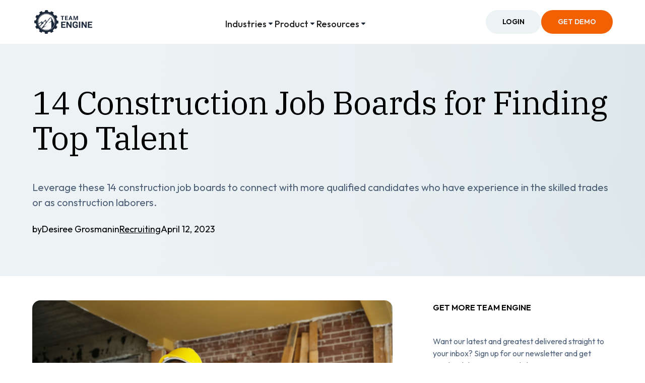

--- FILE ---
content_type: text/html; charset=utf-8
request_url: https://teamengine.io/blog/construction-job-boards
body_size: 19452
content:
<!DOCTYPE html><!-- Last Published: Fri Jan 23 2026 14:25:15 GMT+0000 (Coordinated Universal Time) --><html data-wf-domain="teamengine.io" data-wf-page="65f1c5341f6fc41759f64661" data-wf-site="65e21b50079cd48ccc76a360" lang="en" data-wf-collection="65f1c5341f6fc41759f64616" data-wf-item-slug="construction-job-boards"><head><meta charset="utf-8"/><title>14 Construction Job Boards for Finding Top Talent</title><meta content="Leverage these 14 construction job boards to connect with more qualified candidates who have experience in the skilled trades or as construction laborers." name="description"/><meta content="14 Construction Job Boards for Finding Top Talent" property="og:title"/><meta content="Leverage these 14 construction job boards to connect with more qualified candidates who have experience in the skilled trades or as construction laborers." property="og:description"/><meta content="https://cdn.prod.website-files.com/65e56c6bad9a499a5c6d36b7/66292e61cb64cf6bfff8d59e_Construction%20Job%20Boards.png" property="og:image"/><meta content="14 Construction Job Boards for Finding Top Talent" property="twitter:title"/><meta content="Leverage these 14 construction job boards to connect with more qualified candidates who have experience in the skilled trades or as construction laborers." property="twitter:description"/><meta content="https://cdn.prod.website-files.com/65e56c6bad9a499a5c6d36b7/66292e61cb64cf6bfff8d59e_Construction%20Job%20Boards.png" property="twitter:image"/><meta property="og:type" content="website"/><meta content="summary_large_image" name="twitter:card"/><meta content="width=device-width, initial-scale=1" name="viewport"/><meta content="google-site-verification=F_7bayWuZmsJyj-fF7nShexBl_27vmUy7wi7x0k7W1Y" name="google-site-verification"/><link href="https://cdn.prod.website-files.com/65e21b50079cd48ccc76a360/css/team-engine.webflow.shared.9975e07b5.min.css" rel="stylesheet" type="text/css" integrity="sha384-mXXge1gKz3bu2gNPjTJi6qbeqb55ihYFGr4FBTrNEHICMyiIl8nIUovagZrFLhr6" crossorigin="anonymous"/><link href="https://fonts.googleapis.com" rel="preconnect"/><link href="https://fonts.gstatic.com" rel="preconnect" crossorigin="anonymous"/><script src="https://ajax.googleapis.com/ajax/libs/webfont/1.6.26/webfont.js" type="text/javascript"></script><script type="text/javascript">WebFont.load({  google: {    families: ["IBM Plex Serif:100,100italic,200,200italic,300,300italic,regular,italic,500,500italic,600,600italic,700,700italic","Outfit:100,200,300,regular,500,600,700,800,900"]  }});</script><script type="text/javascript">!function(o,c){var n=c.documentElement,t=" w-mod-";n.className+=t+"js",("ontouchstart"in o||o.DocumentTouch&&c instanceof DocumentTouch)&&(n.className+=t+"touch")}(window,document);</script><link href="https://cdn.prod.website-files.com/65e21b50079cd48ccc76a360/6671cdddad2b9005e982a555_Team%20Engine%20Favicon%202024%20-%20FINAL.png" rel="shortcut icon" type="image/x-icon"/><link href="https://cdn.prod.website-files.com/65e21b50079cd48ccc76a360/6657447471a8f1636c8af8c7_teamengine-webclip.jpg" rel="apple-touch-icon"/><link href="https://www.teamengine.io/blog/construction-job-boards" rel="canonical"/><link href="rss.xml" rel="alternate" title="RSS Feed" type="application/rss+xml"/><script async="" src="https://www.googletagmanager.com/gtag/js?id=G-2R1JJ4SH8J"></script><script type="text/javascript">window.dataLayer = window.dataLayer || [];function gtag(){dataLayer.push(arguments);}gtag('set', 'developer_id.dZGVlNj', true);gtag('js', new Date());gtag('config', 'G-2R1JJ4SH8J');</script><!-- Hotjar Tracking Code for https://www.teamengine.io -->
<script>
    (function(h,o,t,j,a,r){
        h.hj=h.hj||function(){(h.hj.q=h.hj.q||[]).push(arguments)};
        h._hjSettings={hjid:2801899,hjsv:6};
        a=o.getElementsByTagName('head')[0];
        r=o.createElement('script');r.async=1;
        r.src=t+h._hjSettings.hjid+j+h._hjSettings.hjsv;
        a.appendChild(r);
    })(window,document,'https://static.hotjar.com/c/hotjar-','.js?sv=');
</script>

<!-- Unbounce popup code -->
<script src="https://5b86f52bcfe94ac5808304b9212301eb.js.ubembed.com" async></script>

<!-- Finsweet Cookie Consent -->
<script async src="https://cdn.jsdelivr.net/npm/@finsweet/cookie-consent@1/fs-cc.js" fs-cc-mode="opt-in" fs-cc-debug="false"></script>

<script>!function () {var reb2b = window.reb2b = window.reb2b || [];if (reb2b.invoked) return;reb2b.invoked = true;reb2b.methods = ["identify", "collect"];reb2b.factory = function (method) {return function () {var args = Array.prototype.slice.call(arguments);args.unshift(method);reb2b.push(args);return reb2b;};};for (var i = 0; i < reb2b.methods.length; i++) {var key = reb2b.methods[i];reb2b[key] = reb2b.factory(key);}reb2b.load = function (key) {var script = document.createElement("script");script.type = "text/javascript";script.async = true;script.src = "https://s3-us-west-2.amazonaws.com/b2bjsstore/b/" + key + "/reb2b.js.gz";var first = document.getElementsByTagName("script")[0];first.parentNode.insertBefore(script, first);};reb2b.SNIPPET_VERSION = "1.0.1";reb2b.load("J0OV0VH8QY6Z");}();</script>
<link rel="canonical" href="" />

<meta property="og:url" content=" https://www.teamengine.io/blog/construction-job-boards" /></head><body><div class="page-wrapper"><div class="global-styles w-embed"><style>

/* Make text look crisper and more legible in all browsers */
body {
  -webkit-font-smoothing: antialiased;
  -moz-osx-font-smoothing: grayscale;
  font-smoothing: antialiased;
  text-rendering: optimizeLegibility;
}

/* Focus state style for keyboard navigation for the focusable elements */
*[tabindex]:focus-visible,
  input[type="file"]:focus-visible {
   outline: 0.125rem solid #4d65ff;
   outline-offset: 0.125rem;
}

/* Set color style to inherit */
.inherit-color * {
    color: inherit;
}

/* Get rid of top margin on first element in any rich text element */
.w-richtext > :not(div):first-child, .w-richtext > div:first-child > :first-child {
  margin-top: 0 !important;
}

/* Get rid of bottom margin on last element in any rich text element */
.w-richtext>:last-child, .w-richtext ol li:last-child, .w-richtext ul li:last-child {
	margin-bottom: 0 !important;
}


/* Make sure containers never lose their center alignment */
.container-medium,.container-small, .container-large {
	margin-right: auto !important;
  margin-left: auto !important;
}

/* 
Make the following elements inherit typography styles from the parent and not have hardcoded values. 
Important: You will not be able to style for example "All Links" in Designer with this CSS applied.
Uncomment this CSS to use it in the project. Leave this message for future hand-off.
*/
/*
a,
.w-input,
.w-select,
.w-tab-link,
.w-nav-link,
.w-dropdown-btn,
.w-dropdown-toggle,
.w-dropdown-link {
  color: inherit;
  text-decoration: inherit;
  font-size: inherit;
}
*/

/* Apply "..." after 3 lines of text */
.text-style-3lines {
	display: -webkit-box;
	overflow: hidden;
	-webkit-line-clamp: 3;
	-webkit-box-orient: vertical;
}

/* Apply "..." after 2 lines of text */
.text-style-2lines {
	display: -webkit-box;
	overflow: hidden;
	-webkit-line-clamp: 2;
	-webkit-box-orient: vertical;
}

/* Adds inline flex display */
.display-inlineflex {
  display: inline-flex;
}

/* These classes are never overwritten */
.hide {
  display: none !important;
}

@media screen and (max-width: 991px) {
    .hide, .hide-tablet {
        display: none !important;
    }
}
  @media screen and (max-width: 767px) {
    .hide-mobile-landscape{
      display: none !important;
    }
}
  @media screen and (max-width: 479px) {
    .hide-mobile{
      display: none !important;
    }
}
 
.margin-0 {
  margin: 0rem !important;
}
  
.padding-0 {
  padding: 0rem !important;
}

.spacing-clean {
padding: 0rem !important;
margin: 0rem !important;
}

.margin-top {
  margin-right: 0rem !important;
  margin-bottom: 0rem !important;
  margin-left: 0rem !important;
}

.padding-top {
  padding-right: 0rem !important;
  padding-bottom: 0rem !important;
  padding-left: 0rem !important;
}
  
.margin-right {
  margin-top: 0rem !important;
  margin-bottom: 0rem !important;
  margin-left: 0rem !important;
}

.padding-right {
  padding-top: 0rem !important;
  padding-bottom: 0rem !important;
  padding-left: 0rem !important;
}

.margin-bottom {
  margin-top: 0rem !important;
  margin-right: 0rem !important;
  margin-left: 0rem !important;
}

.padding-bottom {
  padding-top: 0rem !important;
  padding-right: 0rem !important;
  padding-left: 0rem !important;
}

.margin-left {
  margin-top: 0rem !important;
  margin-right: 0rem !important;
  margin-bottom: 0rem !important;
}
  
.padding-left {
  padding-top: 0rem !important;
  padding-right: 0rem !important;
  padding-bottom: 0rem !important;
}
  
.margin-horizontal {
  margin-top: 0rem !important;
  margin-bottom: 0rem !important;
}

.padding-horizontal {
  padding-top: 0rem !important;
  padding-bottom: 0rem !important;
}

.margin-vertical {
  margin-right: 0rem !important;
  margin-left: 0rem !important;
}
  
.padding-vertical {
  padding-right: 0rem !important;
  padding-left: 0rem !important;
}

.w-slider-dot {
    width: 1rem;
    height: 1rem;

</style></div><div data-animation="over-left" class="navbar6_component w-nav" data-easing2="ease" fs-scrolldisable-element="smart-nav" data-easing="ease" data-collapse="medium" data-w-id="2e2d2db6-c523-94b2-b5f1-4aa0e5a4e8c6" role="banner" data-duration="400"><div class="navbar6_container"><a href="/" class="navbar6_logo-link w-nav-brand"><img src="https://cdn.prod.website-files.com/65e21b50079cd48ccc76a360/67dc85492a68c7b0dd281d2f_Team%20Engine%20Logo%20-%20blue.png" loading="eager" sizes="(max-width: 479px) 98vw, (max-width: 767px) 99vw, (max-width: 1406px) 100vw, 1406px" srcset="https://cdn.prod.website-files.com/65e21b50079cd48ccc76a360/67dc85492a68c7b0dd281d2f_Team%20Engine%20Logo%20-%20blue-p-500.png 500w, https://cdn.prod.website-files.com/65e21b50079cd48ccc76a360/67dc85492a68c7b0dd281d2f_Team%20Engine%20Logo%20-%20blue-p-800.png 800w, https://cdn.prod.website-files.com/65e21b50079cd48ccc76a360/67dc85492a68c7b0dd281d2f_Team%20Engine%20Logo%20-%20blue-p-1080.png 1080w, https://cdn.prod.website-files.com/65e21b50079cd48ccc76a360/67dc85492a68c7b0dd281d2f_Team%20Engine%20Logo%20-%20blue.png 1406w" alt="Team Engine logo" class="navbar6_logo highres"/></a><nav role="navigation" class="navbar6_menu w-nav-menu"><div class="navbar6_menu-left"><div data-hover="true" data-delay="300" data-w-id="be515a19-c107-be0e-b4d8-5b85f6c0a379" class="navbar6_menu-dropdown w-dropdown"><div class="navbar6_dropdown-toggle w-dropdown-toggle"><div>Industries</div><div class="dropdown-chevron w-embed"><svg width="8" height="6" viewBox="0 0 8 6" fill="none" xmlns="http://www.w3.org/2000/svg">
<path d="M3.37441 4.98099L0.189573 1.79616C0.126382 1.73297 0.0789889 1.66662 0.0473934 1.59711C0.0157978 1.5276 0 1.45493 0 1.3791C0 1.22744 0.056872 1.08842 0.170616 0.962034C0.28436 0.835652 0.4297 0.772461 0.606635 0.772461H7.39337C7.5703 0.772461 7.71564 0.835652 7.82938 0.962034C7.94313 1.08842 8 1.22744 8 1.3791C8 1.42965 7.93681 1.56867 7.81043 1.79616L4.62559 4.98099C4.53713 5.06946 4.43918 5.13265 4.33175 5.17057C4.22433 5.20848 4.11374 5.22744 4 5.22744C3.88626 5.22744 3.77567 5.20848 3.66825 5.17057C3.56082 5.13265 3.46288 5.06946 3.37441 4.98099Z" fill="#1A2738"/>
</svg></div></div><nav class="navbar6_dropdown-list w-dropdown-list"><div class="navbar6_container"><div class="navbar6_dropdown-content"><div class="navbar6_dropdown-content-right"><div class="navbar6_dropdown-content-wrapper z-index-1"><div class="navbar6_dropdown-blog-item-wrapper"><a href="/case-studies" class="navbar6_blog-item w-inline-block"><div class="margin-bottom margin-medium"><div class="navbar6_blog-image-wrapper"><img src="https://cdn.prod.website-files.com/65e21b50079cd48ccc76a360/6615bb019083f14a52b69f95_oneal%20steel%20case%20study.png" loading="lazy" sizes="100vw" srcset="https://cdn.prod.website-files.com/65e21b50079cd48ccc76a360/6615bb019083f14a52b69f95_oneal%20steel%20case%20study-p-500.png 500w, https://cdn.prod.website-files.com/65e21b50079cd48ccc76a360/6615bb019083f14a52b69f95_oneal%20steel%20case%20study-p-800.png 800w, https://cdn.prod.website-files.com/65e21b50079cd48ccc76a360/6615bb019083f14a52b69f95_oneal%20steel%20case%20study.png 942w" alt="Team Engine Case Studies" class="navbar6_blog-image"/></div></div><div class="navbar6_blog-content"><div class="margin-bottom margin-tiny"><div class="text-color-primary text-size-large">Case Studies</div></div><p class="text-size-small">Learn how other companies are using Team Engine to hire &amp; retain the workforce they need to grow.</p></div></a></div><div class="margin-top margin-small"><div class="button-group"><a href="/case-studies" class="button is-secondary w-button">lEARN MORE</a></div></div></div></div><div class="navbar6_dropdown-content-left"><div class="navbar6_dropdown-link-list"><div id="w-node-_069e7195-d242-f838-a0f1-c972f91474bf-e5a4e8c6" class="navbar6_dropdown-heading">INDUSTRY</div><a href="/industries/landscaping" class="navbar6_dropdown-link w-inline-block"><div class="navbar6_item-right"><div class="text-color-primary">Landscaping</div></div><div class="navbar6_icon-wrapper"><div class="icon-embed-xxsmall w-embed"><svg xmlns="http://www.w3.org/2000/svg" width="100%" height="100%" viewBox="0 0 13 14" fill="none" preserveAspectRatio="xMidYMid meet" aria-hidden="true" role="img">
<g clip-path="url(#clip0_1411_6477)">
<path d="M2.97949 0.90625L8.78616 6.71292C8.82389 6.7506 8.85383 6.79535 8.87425 6.84461C8.89468 6.89387 8.90519 6.94667 8.90519 7C8.90519 7.05333 8.89468 7.10613 8.87425 7.15539C8.85383 7.20465 8.82389 7.2494 8.78616 7.28708L2.97949 13.0938" stroke="#1A2738" stroke-opacity="0.7" stroke-width="0.8125" stroke-linecap="round" stroke-linejoin="round"/>
</g>
<defs>
<clipPath id="clip0_1411_6477">
<rect width="13" height="13" fill="white" transform="translate(0 0.5)"/>
</clipPath>
</defs>
</svg></div></div></a><div class="text-size-small">Trusted by over 200 growing landscaping companies across the United States.</div></div><div class="navbar6_dropdown-link-list"><div id="w-node-e7f4ef22-0437-0f81-b5d2-590118f85a9e-e5a4e8c6" class="navbar6_dropdown-heading"> </div><a href="/industries/snow-and-ice-management" class="navbar6_dropdown-link w-inline-block"><div class="navbar6_item-right"><div class="text-color-primary">Snow &amp; Ice Removal</div></div><div class="navbar6_icon-wrapper"><div class="icon-embed-xxsmall w-embed"><svg xmlns="http://www.w3.org/2000/svg" width="100%" height="100%" viewBox="0 0 13 14" fill="none" preserveAspectRatio="xMidYMid meet" aria-hidden="true" role="img">
<g clip-path="url(#clip0_1411_6477)">
<path d="M2.97949 0.90625L8.78616 6.71292C8.82389 6.7506 8.85383 6.79535 8.87425 6.84461C8.89468 6.89387 8.90519 6.94667 8.90519 7C8.90519 7.05333 8.89468 7.10613 8.87425 7.15539C8.85383 7.20465 8.82389 7.2494 8.78616 7.28708L2.97949 13.0938" stroke="#1A2738" stroke-opacity="0.7" stroke-width="0.8125" stroke-linecap="round" stroke-linejoin="round"/>
</g>
<defs>
<clipPath id="clip0_1411_6477">
<rect width="13" height="13" fill="white" transform="translate(0 0.5)"/>
</clipPath>
</defs>
</svg></div></div></a><div class="text-size-small">Build reliable snow crews with effortless communication.</div></div><div class="navbar6_dropdown-link-list"><div id="w-node-_83c19d22-e672-faa7-90af-2f5cac6577c0-e5a4e8c6" class="navbar6_dropdown-heading"> </div><a href="/industries/manufacturing" class="navbar6_dropdown-link w-inline-block"><div class="navbar6_item-right"><div class="text-color-primary">Manufacturing</div></div><div class="navbar6_icon-wrapper"><div class="icon-embed-xxsmall w-embed"><svg xmlns="http://www.w3.org/2000/svg" width="100%" height="100%" viewBox="0 0 13 14" fill="none" preserveAspectRatio="xMidYMid meet" aria-hidden="true" role="img">
<g clip-path="url(#clip0_1411_6477)">
<path d="M2.97949 0.90625L8.78616 6.71292C8.82389 6.7506 8.85383 6.79535 8.87425 6.84461C8.89468 6.89387 8.90519 6.94667 8.90519 7C8.90519 7.05333 8.89468 7.10613 8.87425 7.15539C8.85383 7.20465 8.82389 7.2494 8.78616 7.28708L2.97949 13.0938" stroke="#1A2738" stroke-opacity="0.7" stroke-width="0.8125" stroke-linecap="round" stroke-linejoin="round"/>
</g>
<defs>
<clipPath id="clip0_1411_6477">
<rect width="13" height="13" fill="white" transform="translate(0 0.5)"/>
</clipPath>
</defs>
</svg></div></div></a><div class="text-size-small">Hire with efficiency to keep operations running at full capacity.</div></div><div class="navbar6_dropdown-link-list"><div id="w-node-_1d809ee7-526f-aa03-6c95-1f3530481ebc-e5a4e8c6" class="navbar6_dropdown-heading"> </div><a href="/industries/plumbing-hvac" class="navbar6_dropdown-link w-inline-block"><div class="navbar6_item-right"><div class="text-color-primary">Plumbing &amp; HVAC</div></div><div class="navbar6_icon-wrapper"><div class="icon-embed-xxsmall w-embed"><svg xmlns="http://www.w3.org/2000/svg" width="100%" height="100%" viewBox="0 0 13 14" fill="none" preserveAspectRatio="xMidYMid meet" aria-hidden="true" role="img">
<g clip-path="url(#clip0_1411_6477)">
<path d="M2.97949 0.90625L8.78616 6.71292C8.82389 6.7506 8.85383 6.79535 8.87425 6.84461C8.89468 6.89387 8.90519 6.94667 8.90519 7C8.90519 7.05333 8.89468 7.10613 8.87425 7.15539C8.85383 7.20465 8.82389 7.2494 8.78616 7.28708L2.97949 13.0938" stroke="#1A2738" stroke-opacity="0.7" stroke-width="0.8125" stroke-linecap="round" stroke-linejoin="round"/>
</g>
<defs>
<clipPath id="clip0_1411_6477">
<rect width="13" height="13" fill="white" transform="translate(0 0.5)"/>
</clipPath>
</defs>
</svg></div></div></a><div class="text-size-small">Hire great techs. Keep them engaged. Spend less time doing it all.</div></div><div class="navbar6_dropdown-link-list"><div id="w-node-ba19f538-861b-ca89-4bc9-51ea45affeca-e5a4e8c6" class="navbar6_dropdown-heading"> </div><a href="/industries/construction" class="navbar6_dropdown-link w-inline-block"><div class="navbar6_item-right"><div class="text-color-primary">Construction</div></div><div class="navbar6_icon-wrapper"><div class="icon-embed-xxsmall w-embed"><svg xmlns="http://www.w3.org/2000/svg" width="100%" height="100%" viewBox="0 0 13 14" fill="none" preserveAspectRatio="xMidYMid meet" aria-hidden="true" role="img">
<g clip-path="url(#clip0_1411_6477)">
<path d="M2.97949 0.90625L8.78616 6.71292C8.82389 6.7506 8.85383 6.79535 8.87425 6.84461C8.89468 6.89387 8.90519 6.94667 8.90519 7C8.90519 7.05333 8.89468 7.10613 8.87425 7.15539C8.85383 7.20465 8.82389 7.2494 8.78616 7.28708L2.97949 13.0938" stroke="#1A2738" stroke-opacity="0.7" stroke-width="0.8125" stroke-linecap="round" stroke-linejoin="round"/>
</g>
<defs>
<clipPath id="clip0_1411_6477">
<rect width="13" height="13" fill="white" transform="translate(0 0.5)"/>
</clipPath>
</defs>
</svg></div></div></a><div class="text-size-small">Attract qualified talent to your company faster—before other contractors do.</div></div><div class="navbar6_dropdown-link-list"><div id="w-node-_773d0bd3-52c7-049f-e149-9174b7f91b12-e5a4e8c6" class="navbar6_dropdown-heading"> </div><a href="/industries/cleaning-and-janitorial" class="navbar6_dropdown-link w-inline-block"><div class="navbar6_item-right"><div class="text-color-primary">Cleaning &amp; Janitorial</div></div><div class="navbar6_icon-wrapper"><div class="icon-embed-xxsmall w-embed"><svg xmlns="http://www.w3.org/2000/svg" width="100%" height="100%" viewBox="0 0 13 14" fill="none" preserveAspectRatio="xMidYMid meet" aria-hidden="true" role="img">
<g clip-path="url(#clip0_1411_6477)">
<path d="M2.97949 0.90625L8.78616 6.71292C8.82389 6.7506 8.85383 6.79535 8.87425 6.84461C8.89468 6.89387 8.90519 6.94667 8.90519 7C8.90519 7.05333 8.89468 7.10613 8.87425 7.15539C8.85383 7.20465 8.82389 7.2494 8.78616 7.28708L2.97949 13.0938" stroke="#1A2738" stroke-opacity="0.7" stroke-width="0.8125" stroke-linecap="round" stroke-linejoin="round"/>
</g>
<defs>
<clipPath id="clip0_1411_6477">
<rect width="13" height="13" fill="white" transform="translate(0 0.5)"/>
</clipPath>
</defs>
</svg></div></div></a><div class="text-size-small">Hiring and communication software for a mobile, multi-lingual workforce.</div></div></div></div></div></nav></div><div data-hover="true" data-delay="300" data-w-id="5d669950-6436-0f4c-0914-6d7af0693ee3" class="navbar6_menu-dropdown w-dropdown"><div class="navbar6_dropdown-toggle w-dropdown-toggle"><div>Product</div><div class="dropdown-chevron w-embed"><svg width="8" height="6" viewBox="0 0 8 6" fill="none" xmlns="http://www.w3.org/2000/svg">
<path d="M3.37441 4.98099L0.189573 1.79616C0.126382 1.73297 0.0789889 1.66662 0.0473934 1.59711C0.0157978 1.5276 0 1.45493 0 1.3791C0 1.22744 0.056872 1.08842 0.170616 0.962034C0.28436 0.835652 0.4297 0.772461 0.606635 0.772461H7.39337C7.5703 0.772461 7.71564 0.835652 7.82938 0.962034C7.94313 1.08842 8 1.22744 8 1.3791C8 1.42965 7.93681 1.56867 7.81043 1.79616L4.62559 4.98099C4.53713 5.06946 4.43918 5.13265 4.33175 5.17057C4.22433 5.20848 4.11374 5.22744 4 5.22744C3.88626 5.22744 3.77567 5.20848 3.66825 5.17057C3.56082 5.13265 3.46288 5.06946 3.37441 4.98099Z" fill="#1A2738"/>
</svg></div></div><nav class="navbar6_dropdown-list w-dropdown-list"><div class="navbar6_container"><div class="navbar6_dropdown-content"><div class="navbar6_dropdown-content-right"><div class="navbar6_dropdown-content-wrapper z-index-1"><div class="navbar6_dropdown-blog-item-wrapper"><a href="/team-engine-overview-video" class="navbar6_blog-item w-inline-block"><div class="margin-bottom margin-medium"><div class="navbar6_blog-image-wrapper"><img sizes="100vw" srcset="https://cdn.prod.website-files.com/65e21b50079cd48ccc76a360/664cd04aa60f25264ebaa7d6_nav%20menu%20-%20play%20demo%202-p-500.png 500w, https://cdn.prod.website-files.com/65e21b50079cd48ccc76a360/664cd04aa60f25264ebaa7d6_nav%20menu%20-%20play%20demo%202-p-800.png 800w, https://cdn.prod.website-files.com/65e21b50079cd48ccc76a360/664cd04aa60f25264ebaa7d6_nav%20menu%20-%20play%20demo%202.png 960w" alt="Team Engine Demo" src="https://cdn.prod.website-files.com/65e21b50079cd48ccc76a360/664cd04aa60f25264ebaa7d6_nav%20menu%20-%20play%20demo%202.png" loading="lazy" class="navbar6_blog-image"/></div></div><div class="navbar6_blog-content"><div class="margin-bottom margin-tiny"><div class="text-color-primary text-size-large">3-Minute Demo</div></div><p class="text-size-small">Watch a short video to learn more about how Team Engine can help you recruit, retain, engage and improve your field workforce.</p></div></a></div><div class="margin-top margin-small"><div class="button-group"><a href="/team-engine-overview-video" class="button is-secondary w-button">Watch Now</a></div></div></div></div><div class="navbar6_dropdown-content-left"><div class="navbar6_dropdown-link-list"><div id="w-node-_5d669950-6436-0f4c-0914-6d7af0693efe-e5a4e8c6" class="navbar6_dropdown-heading">pRODUCT</div><div id="w-node-_5d669950-6436-0f4c-0914-6d7af0693f00-e5a4e8c6" class="text-size-medium product-headings">Talent Acquisition</div><a href="/features/recruitment-automation-software" class="navbar6_dropdown-link w-inline-block"><div class="navbar6_item-right"><div>Recruitment Automation</div></div><div class="navbar6_icon-wrapper"><div class="icon-embed-xxsmall w-embed"><svg xmlns="http://www.w3.org/2000/svg" width="100%" height="100%" viewBox="0 0 13 14" fill="none" preserveAspectRatio="xMidYMid meet" aria-hidden="true" role="img">
<g clip-path="url(#clip0_1411_6477)">
<path d="M2.97949 0.90625L8.78616 6.71292C8.82389 6.7506 8.85383 6.79535 8.87425 6.84461C8.89468 6.89387 8.90519 6.94667 8.90519 7C8.90519 7.05333 8.89468 7.10613 8.87425 7.15539C8.85383 7.20465 8.82389 7.2494 8.78616 7.28708L2.97949 13.0938" stroke="#1A2738" stroke-opacity="0.7" stroke-width="0.8125" stroke-linecap="round" stroke-linejoin="round"/>
</g>
<defs>
<clipPath id="clip0_1411_6477">
<rect width="13" height="13" fill="white" transform="translate(0 0.5)"/>
</clipPath>
</defs>
</svg></div></div></a><a href="/features/candidate-sourcing-software" class="navbar6_dropdown-link w-inline-block"><div class="navbar6_item-right"><div>Candidate Sourcing</div></div><div class="navbar6_icon-wrapper"><div class="icon-embed-xxsmall w-embed"><svg xmlns="http://www.w3.org/2000/svg" width="100%" height="100%" viewBox="0 0 13 14" fill="none" preserveAspectRatio="xMidYMid meet" aria-hidden="true" role="img">
<g clip-path="url(#clip0_1411_6477)">
<path d="M2.97949 0.90625L8.78616 6.71292C8.82389 6.7506 8.85383 6.79535 8.87425 6.84461C8.89468 6.89387 8.90519 6.94667 8.90519 7C8.90519 7.05333 8.89468 7.10613 8.87425 7.15539C8.85383 7.20465 8.82389 7.2494 8.78616 7.28708L2.97949 13.0938" stroke="#1A2738" stroke-opacity="0.7" stroke-width="0.8125" stroke-linecap="round" stroke-linejoin="round"/>
</g>
<defs>
<clipPath id="clip0_1411_6477">
<rect width="13" height="13" fill="white" transform="translate(0 0.5)"/>
</clipPath>
</defs>
</svg></div></div></a><a href="/features/applicant-tracking-system-ats" class="navbar6_dropdown-link w-inline-block"><div class="navbar6_item-right"><div>Applicant Tracking System</div></div><div class="navbar6_icon-wrapper"><div class="icon-embed-xxsmall w-embed"><svg xmlns="http://www.w3.org/2000/svg" width="100%" height="100%" viewBox="0 0 13 14" fill="none" preserveAspectRatio="xMidYMid meet" aria-hidden="true" role="img">
<g clip-path="url(#clip0_1411_6477)">
<path d="M2.97949 0.90625L8.78616 6.71292C8.82389 6.7506 8.85383 6.79535 8.87425 6.84461C8.89468 6.89387 8.90519 6.94667 8.90519 7C8.90519 7.05333 8.89468 7.10613 8.87425 7.15539C8.85383 7.20465 8.82389 7.2494 8.78616 7.28708L2.97949 13.0938" stroke="#1A2738" stroke-opacity="0.7" stroke-width="0.8125" stroke-linecap="round" stroke-linejoin="round"/>
</g>
<defs>
<clipPath id="clip0_1411_6477">
<rect width="13" height="13" fill="white" transform="translate(0 0.5)"/>
</clipPath>
</defs>
</svg></div></div></a><a href="/features/text-recruiting-software" class="navbar6_dropdown-link w-inline-block"><div class="navbar6_item-right"><div>Text Recruiting</div></div><div class="navbar6_icon-wrapper"><div class="icon-embed-xxsmall w-embed"><svg xmlns="http://www.w3.org/2000/svg" width="100%" height="100%" viewBox="0 0 13 14" fill="none" preserveAspectRatio="xMidYMid meet" aria-hidden="true" role="img">
<g clip-path="url(#clip0_1411_6477)">
<path d="M2.97949 0.90625L8.78616 6.71292C8.82389 6.7506 8.85383 6.79535 8.87425 6.84461C8.89468 6.89387 8.90519 6.94667 8.90519 7C8.90519 7.05333 8.89468 7.10613 8.87425 7.15539C8.85383 7.20465 8.82389 7.2494 8.78616 7.28708L2.97949 13.0938" stroke="#1A2738" stroke-opacity="0.7" stroke-width="0.8125" stroke-linecap="round" stroke-linejoin="round"/>
</g>
<defs>
<clipPath id="clip0_1411_6477">
<rect width="13" height="13" fill="white" transform="translate(0 0.5)"/>
</clipPath>
</defs>
</svg></div></div></a><a href="/features/employee-referral-software" class="navbar6_dropdown-link w-inline-block"><div class="navbar6_item-right"><div>Employee Referral Platform</div></div><div class="navbar6_icon-wrapper"><div class="icon-embed-xxsmall w-embed"><svg xmlns="http://www.w3.org/2000/svg" width="100%" height="100%" viewBox="0 0 13 14" fill="none" preserveAspectRatio="xMidYMid meet" aria-hidden="true" role="img">
<g clip-path="url(#clip0_1411_6477)">
<path d="M2.97949 0.90625L8.78616 6.71292C8.82389 6.7506 8.85383 6.79535 8.87425 6.84461C8.89468 6.89387 8.90519 6.94667 8.90519 7C8.90519 7.05333 8.89468 7.10613 8.87425 7.15539C8.85383 7.20465 8.82389 7.2494 8.78616 7.28708L2.97949 13.0938" stroke="#1A2738" stroke-opacity="0.7" stroke-width="0.8125" stroke-linecap="round" stroke-linejoin="round"/>
</g>
<defs>
<clipPath id="clip0_1411_6477">
<rect width="13" height="13" fill="white" transform="translate(0 0.5)"/>
</clipPath>
</defs>
</svg></div></div></a><a href="/features/candidate-screening-software" class="navbar6_dropdown-link w-inline-block"><div class="navbar6_item-right"><div>Candidate Screening</div></div><div class="navbar6_icon-wrapper"><div class="icon-embed-xxsmall w-embed"><svg xmlns="http://www.w3.org/2000/svg" width="100%" height="100%" viewBox="0 0 13 14" fill="none" preserveAspectRatio="xMidYMid meet" aria-hidden="true" role="img">
<g clip-path="url(#clip0_1411_6477)">
<path d="M2.97949 0.90625L8.78616 6.71292C8.82389 6.7506 8.85383 6.79535 8.87425 6.84461C8.89468 6.89387 8.90519 6.94667 8.90519 7C8.90519 7.05333 8.89468 7.10613 8.87425 7.15539C8.85383 7.20465 8.82389 7.2494 8.78616 7.28708L2.97949 13.0938" stroke="#1A2738" stroke-opacity="0.7" stroke-width="0.8125" stroke-linecap="round" stroke-linejoin="round"/>
</g>
<defs>
<clipPath id="clip0_1411_6477">
<rect width="13" height="13" fill="white" transform="translate(0 0.5)"/>
</clipPath>
</defs>
</svg></div></div></a></div><div class="navbar6_dropdown-link-list"><div id="w-node-_5d669950-6436-0f4c-0914-6d7af0693f21-e5a4e8c6" class="navbar6_dropdown-heading"> </div><div class="text-size-medium product-headings">Engagement</div><a href="/features/employee-communication-software" class="navbar6_dropdown-link w-inline-block"><div class="navbar6_item-right"><div>Employee Communication</div></div><div class="navbar6_icon-wrapper"><div class="icon-embed-xxsmall w-embed"><svg xmlns="http://www.w3.org/2000/svg" width="100%" height="100%" viewBox="0 0 13 14" fill="none" preserveAspectRatio="xMidYMid meet" aria-hidden="true" role="img">
<g clip-path="url(#clip0_1411_6477)">
<path d="M2.97949 0.90625L8.78616 6.71292C8.82389 6.7506 8.85383 6.79535 8.87425 6.84461C8.89468 6.89387 8.90519 6.94667 8.90519 7C8.90519 7.05333 8.89468 7.10613 8.87425 7.15539C8.85383 7.20465 8.82389 7.2494 8.78616 7.28708L2.97949 13.0938" stroke="#1A2738" stroke-opacity="0.7" stroke-width="0.8125" stroke-linecap="round" stroke-linejoin="round"/>
</g>
<defs>
<clipPath id="clip0_1411_6477">
<rect width="13" height="13" fill="white" transform="translate(0 0.5)"/>
</clipPath>
</defs>
</svg></div></div></a><a href="/features/automated-texting-software" class="navbar6_dropdown-link w-inline-block"><div class="navbar6_item-right"><div>Text Message Automation</div></div><div class="navbar6_icon-wrapper"><div class="icon-embed-xxsmall w-embed"><svg xmlns="http://www.w3.org/2000/svg" width="100%" height="100%" viewBox="0 0 13 14" fill="none" preserveAspectRatio="xMidYMid meet" aria-hidden="true" role="img">
<g clip-path="url(#clip0_1411_6477)">
<path d="M2.97949 0.90625L8.78616 6.71292C8.82389 6.7506 8.85383 6.79535 8.87425 6.84461C8.89468 6.89387 8.90519 6.94667 8.90519 7C8.90519 7.05333 8.89468 7.10613 8.87425 7.15539C8.85383 7.20465 8.82389 7.2494 8.78616 7.28708L2.97949 13.0938" stroke="#1A2738" stroke-opacity="0.7" stroke-width="0.8125" stroke-linecap="round" stroke-linejoin="round"/>
</g>
<defs>
<clipPath id="clip0_1411_6477">
<rect width="13" height="13" fill="white" transform="translate(0 0.5)"/>
</clipPath>
</defs>
</svg></div></div></a><a href="/features/employee-survey-tools" class="navbar6_dropdown-link w-inline-block"><div class="navbar6_item-right"><div>Text Message Surveys</div></div><div class="navbar6_icon-wrapper"><div class="icon-embed-xxsmall w-embed"><svg xmlns="http://www.w3.org/2000/svg" width="100%" height="100%" viewBox="0 0 13 14" fill="none" preserveAspectRatio="xMidYMid meet" aria-hidden="true" role="img">
<g clip-path="url(#clip0_1411_6477)">
<path d="M2.97949 0.90625L8.78616 6.71292C8.82389 6.7506 8.85383 6.79535 8.87425 6.84461C8.89468 6.89387 8.90519 6.94667 8.90519 7C8.90519 7.05333 8.89468 7.10613 8.87425 7.15539C8.85383 7.20465 8.82389 7.2494 8.78616 7.28708L2.97949 13.0938" stroke="#1A2738" stroke-opacity="0.7" stroke-width="0.8125" stroke-linecap="round" stroke-linejoin="round"/>
</g>
<defs>
<clipPath id="clip0_1411_6477">
<rect width="13" height="13" fill="white" transform="translate(0 0.5)"/>
</clipPath>
</defs>
</svg></div></div></a><a href="/features/shared-inbox-software" class="navbar6_dropdown-link w-inline-block"><div class="navbar6_item-right"><div>Shared Inboxes</div></div><div class="navbar6_icon-wrapper"><div class="icon-embed-xxsmall w-embed"><svg xmlns="http://www.w3.org/2000/svg" width="100%" height="100%" viewBox="0 0 13 14" fill="none" preserveAspectRatio="xMidYMid meet" aria-hidden="true" role="img">
<g clip-path="url(#clip0_1411_6477)">
<path d="M2.97949 0.90625L8.78616 6.71292C8.82389 6.7506 8.85383 6.79535 8.87425 6.84461C8.89468 6.89387 8.90519 6.94667 8.90519 7C8.90519 7.05333 8.89468 7.10613 8.87425 7.15539C8.85383 7.20465 8.82389 7.2494 8.78616 7.28708L2.97949 13.0938" stroke="#1A2738" stroke-opacity="0.7" stroke-width="0.8125" stroke-linecap="round" stroke-linejoin="round"/>
</g>
<defs>
<clipPath id="clip0_1411_6477">
<rect width="13" height="13" fill="white" transform="translate(0 0.5)"/>
</clipPath>
</defs>
</svg></div></div></a><div id="w-node-_5d669950-6436-0f4c-0914-6d7af0693f23-e5a4e8c6" class="text-size-medium product-headings">Onboarding</div><a href="/features/employee-onboarding-software" class="navbar6_dropdown-link w-inline-block"><div class="navbar6_item-right"><div>Onboarding Automation</div></div><div class="navbar6_icon-wrapper"><div class="icon-embed-xxsmall w-embed"><svg xmlns="http://www.w3.org/2000/svg" width="100%" height="100%" viewBox="0 0 13 14" fill="none" preserveAspectRatio="xMidYMid meet" aria-hidden="true" role="img">
<g clip-path="url(#clip0_1411_6477)">
<path d="M2.97949 0.90625L8.78616 6.71292C8.82389 6.7506 8.85383 6.79535 8.87425 6.84461C8.89468 6.89387 8.90519 6.94667 8.90519 7C8.90519 7.05333 8.89468 7.10613 8.87425 7.15539C8.85383 7.20465 8.82389 7.2494 8.78616 7.28708L2.97949 13.0938" stroke="#1A2738" stroke-opacity="0.7" stroke-width="0.8125" stroke-linecap="round" stroke-linejoin="round"/>
</g>
<defs>
<clipPath id="clip0_1411_6477">
<rect width="13" height="13" fill="white" transform="translate(0 0.5)"/>
</clipPath>
</defs>
</svg></div></div></a></div><div class="navbar6_dropdown-link-list"><div id="w-node-_5d669950-6436-0f4c-0914-6d7af0693f44-e5a4e8c6" class="navbar6_dropdown-heading"> </div><div class="text-size-medium product-headings">AI &amp; Automation</div><a href="/features/ai-in-hr" class="navbar6_dropdown-link w-inline-block"><div class="navbar6_item-right"><div>Artificial Intelligence</div></div><div class="navbar6_icon-wrapper"><div class="icon-embed-xxsmall w-embed"><svg xmlns="http://www.w3.org/2000/svg" width="100%" height="100%" viewBox="0 0 13 14" fill="none" preserveAspectRatio="xMidYMid meet" aria-hidden="true" role="img">
<g clip-path="url(#clip0_1411_6477)">
<path d="M2.97949 0.90625L8.78616 6.71292C8.82389 6.7506 8.85383 6.79535 8.87425 6.84461C8.89468 6.89387 8.90519 6.94667 8.90519 7C8.90519 7.05333 8.89468 7.10613 8.87425 7.15539C8.85383 7.20465 8.82389 7.2494 8.78616 7.28708L2.97949 13.0938" stroke="#1A2738" stroke-opacity="0.7" stroke-width="0.8125" stroke-linecap="round" stroke-linejoin="round"/>
</g>
<defs>
<clipPath id="clip0_1411_6477">
<rect width="13" height="13" fill="white" transform="translate(0 0.5)"/>
</clipPath>
</defs>
</svg></div></div></a><a href="/features/hr-automation" class="navbar6_dropdown-link w-inline-block"><div class="navbar6_item-right"><div>Automation</div></div><div class="navbar6_icon-wrapper"><div class="icon-embed-xxsmall w-embed"><svg xmlns="http://www.w3.org/2000/svg" width="100%" height="100%" viewBox="0 0 13 14" fill="none" preserveAspectRatio="xMidYMid meet" aria-hidden="true" role="img">
<g clip-path="url(#clip0_1411_6477)">
<path d="M2.97949 0.90625L8.78616 6.71292C8.82389 6.7506 8.85383 6.79535 8.87425 6.84461C8.89468 6.89387 8.90519 6.94667 8.90519 7C8.90519 7.05333 8.89468 7.10613 8.87425 7.15539C8.85383 7.20465 8.82389 7.2494 8.78616 7.28708L2.97949 13.0938" stroke="#1A2738" stroke-opacity="0.7" stroke-width="0.8125" stroke-linecap="round" stroke-linejoin="round"/>
</g>
<defs>
<clipPath id="clip0_1411_6477">
<rect width="13" height="13" fill="white" transform="translate(0 0.5)"/>
</clipPath>
</defs>
</svg></div></div></a><div class="text-size-medium product-headings">Integrations</div><a href="/integrations" class="navbar6_dropdown-link w-inline-block"><div class="navbar6_item-right"><div>HRIS &amp; Payroll</div></div><div class="navbar6_icon-wrapper"><div class="icon-embed-xxsmall w-embed"><svg xmlns="http://www.w3.org/2000/svg" width="100%" height="100%" viewBox="0 0 13 14" fill="none" preserveAspectRatio="xMidYMid meet" aria-hidden="true" role="img">
<g clip-path="url(#clip0_1411_6477)">
<path d="M2.97949 0.90625L8.78616 6.71292C8.82389 6.7506 8.85383 6.79535 8.87425 6.84461C8.89468 6.89387 8.90519 6.94667 8.90519 7C8.90519 7.05333 8.89468 7.10613 8.87425 7.15539C8.85383 7.20465 8.82389 7.2494 8.78616 7.28708L2.97949 13.0938" stroke="#1A2738" stroke-opacity="0.7" stroke-width="0.8125" stroke-linecap="round" stroke-linejoin="round"/>
</g>
<defs>
<clipPath id="clip0_1411_6477">
<rect width="13" height="13" fill="white" transform="translate(0 0.5)"/>
</clipPath>
</defs>
</svg></div></div></a><a href="/features/job-posting" class="navbar6_dropdown-link w-inline-block"><div class="navbar6_item-right"><div>Job Boards</div></div><div class="navbar6_icon-wrapper"><div class="icon-embed-xxsmall w-embed"><svg xmlns="http://www.w3.org/2000/svg" width="100%" height="100%" viewBox="0 0 13 14" fill="none" preserveAspectRatio="xMidYMid meet" aria-hidden="true" role="img">
<g clip-path="url(#clip0_1411_6477)">
<path d="M2.97949 0.90625L8.78616 6.71292C8.82389 6.7506 8.85383 6.79535 8.87425 6.84461C8.89468 6.89387 8.90519 6.94667 8.90519 7C8.90519 7.05333 8.89468 7.10613 8.87425 7.15539C8.85383 7.20465 8.82389 7.2494 8.78616 7.28708L2.97949 13.0938" stroke="#1A2738" stroke-opacity="0.7" stroke-width="0.8125" stroke-linecap="round" stroke-linejoin="round"/>
</g>
<defs>
<clipPath id="clip0_1411_6477">
<rect width="13" height="13" fill="white" transform="translate(0 0.5)"/>
</clipPath>
</defs>
</svg></div></div></a></div></div></div></div></nav></div><div data-hover="true" data-delay="300" data-w-id="96062507-f186-5830-a018-df8a89c41497" class="navbar6_menu-dropdown w-dropdown"><div class="navbar6_dropdown-toggle w-dropdown-toggle"><div>Resources</div><div class="dropdown-chevron w-embed"><svg width="8" height="6" viewBox="0 0 8 6" fill="none" xmlns="http://www.w3.org/2000/svg">
<path d="M3.37441 4.98099L0.189573 1.79616C0.126382 1.73297 0.0789889 1.66662 0.0473934 1.59711C0.0157978 1.5276 0 1.45493 0 1.3791C0 1.22744 0.056872 1.08842 0.170616 0.962034C0.28436 0.835652 0.4297 0.772461 0.606635 0.772461H7.39337C7.5703 0.772461 7.71564 0.835652 7.82938 0.962034C7.94313 1.08842 8 1.22744 8 1.3791C8 1.42965 7.93681 1.56867 7.81043 1.79616L4.62559 4.98099C4.53713 5.06946 4.43918 5.13265 4.33175 5.17057C4.22433 5.20848 4.11374 5.22744 4 5.22744C3.88626 5.22744 3.77567 5.20848 3.66825 5.17057C3.56082 5.13265 3.46288 5.06946 3.37441 4.98099Z" fill="#1A2738"/>
</svg></div></div><nav class="navbar6_dropdown-list w-dropdown-list"><div class="navbar6_container"><div class="navbar6_dropdown-content"><div class="navbar6_dropdown-content-right"><div class="navbar6_dropdown-content-wrapper z-index-1"><div class="navbar6_dropdown-blog-item-wrapper"><div class="w-dyn-list"><div role="list" class="w-dyn-items"><div role="listitem" class="w-dyn-item"><div class="navbar6_blog-item"><div class="margin-bottom margin-medium"><div class="navbar6_blog-image-wrapper"><img alt="Employee Communication That Drives Retention and Trust" loading="lazy" src="https://cdn.prod.website-files.com/65e56c6bad9a499a5c6d36b7/68dfe23ef3fb6ab1810f79ab_Employee%20Communication%20That%20Drives%20Retention%20and%20Trust.png" sizes="100vw" srcset="https://cdn.prod.website-files.com/65e56c6bad9a499a5c6d36b7/68dfe23ef3fb6ab1810f79ab_Employee%20Communication%20That%20Drives%20Retention%20and%20Trust-p-500.png 500w, https://cdn.prod.website-files.com/65e56c6bad9a499a5c6d36b7/68dfe23ef3fb6ab1810f79ab_Employee%20Communication%20That%20Drives%20Retention%20and%20Trust-p-800.png 800w, https://cdn.prod.website-files.com/65e56c6bad9a499a5c6d36b7/68dfe23ef3fb6ab1810f79ab_Employee%20Communication%20That%20Drives%20Retention%20and%20Trust-p-1080.png 1080w, https://cdn.prod.website-files.com/65e56c6bad9a499a5c6d36b7/68dfe23ef3fb6ab1810f79ab_Employee%20Communication%20That%20Drives%20Retention%20and%20Trust.png 1500w" class="navbar6_blog-image"/></div></div><div class="navbar6_blog-content"><div class="margin-bottom margin-tiny"><div class="text-color-primary text-size-large text-style-2lines">Employee Communication That Drives Retention and Trust</div></div><p class="text-size-small text-style-2lines">Employee communication is the backbone of strong culture. This article shares partner insights on how it impacts engagement, retention, and productivity.</p></div><div class="margin-top margin-medium"><div class="button-group"><a href="/blog/employee-communication-that-drives-retention-and-trust" class="button is-secondary w-button">Read NoW</a></div></div></div></div></div></div></div></div></div><div class="navbar6_dropdown-content-left"><div class="navbar6_dropdown-link-list"><div id="w-node-_96062507-f186-5830-a018-df8a89c414b2-e5a4e8c6" class="navbar6_dropdown-heading">RESOURCES</div><div class="navbar6_dropdown-link-wrapper"><a href="/resources#templates" class="navbar6_dropdown-link w-inline-block"><div class="navbar6_item-right"><div class="text-color-primary">Job Description Templates</div></div><div class="navbar6_icon-wrapper"><div class="icon-embed-xxsmall w-embed"><svg xmlns="http://www.w3.org/2000/svg" width="100%" height="100%" viewBox="0 0 13 14" fill="none" preserveAspectRatio="xMidYMid meet" aria-hidden="true" role="img">
<g clip-path="url(#clip0_1411_6477)">
<path d="M2.97949 0.90625L8.78616 6.71292C8.82389 6.7506 8.85383 6.79535 8.87425 6.84461C8.89468 6.89387 8.90519 6.94667 8.90519 7C8.90519 7.05333 8.89468 7.10613 8.87425 7.15539C8.85383 7.20465 8.82389 7.2494 8.78616 7.28708L2.97949 13.0938" stroke="#1A2738" stroke-opacity="0.7" stroke-width="0.8125" stroke-linecap="round" stroke-linejoin="round"/>
</g>
<defs>
<clipPath id="clip0_1411_6477">
<rect width="13" height="13" fill="white" transform="translate(0 0.5)"/>
</clipPath>
</defs>
</svg></div></div></a></div><div class="navbar6_dropdown-link-wrapper"><a href="/resources#guides" class="navbar6_dropdown-link w-inline-block"><div class="navbar6_item-right"><div class="text-color-primary">eBooks &amp; Guides</div></div><div class="navbar6_icon-wrapper"><div class="icon-embed-xxsmall w-embed"><svg xmlns="http://www.w3.org/2000/svg" width="100%" height="100%" viewBox="0 0 13 14" fill="none" preserveAspectRatio="xMidYMid meet" aria-hidden="true" role="img">
<g clip-path="url(#clip0_1411_6477)">
<path d="M2.97949 0.90625L8.78616 6.71292C8.82389 6.7506 8.85383 6.79535 8.87425 6.84461C8.89468 6.89387 8.90519 6.94667 8.90519 7C8.90519 7.05333 8.89468 7.10613 8.87425 7.15539C8.85383 7.20465 8.82389 7.2494 8.78616 7.28708L2.97949 13.0938" stroke="#1A2738" stroke-opacity="0.7" stroke-width="0.8125" stroke-linecap="round" stroke-linejoin="round"/>
</g>
<defs>
<clipPath id="clip0_1411_6477">
<rect width="13" height="13" fill="white" transform="translate(0 0.5)"/>
</clipPath>
</defs>
</svg></div></div></a></div><div class="navbar6_dropdown-link-wrapper"><div class="navbar6_dropdown-link-wrapper"><a href="/resources#tools" class="navbar6_dropdown-link w-inline-block"><div class="navbar6_item-right"><div class="text-color-primary">Checklists</div></div><div class="navbar6_icon-wrapper"><div class="icon-embed-xxsmall w-embed"><svg xmlns="http://www.w3.org/2000/svg" width="100%" height="100%" viewBox="0 0 13 14" fill="none" preserveAspectRatio="xMidYMid meet" aria-hidden="true" role="img">
<g clip-path="url(#clip0_1411_6477)">
<path d="M2.97949 0.90625L8.78616 6.71292C8.82389 6.7506 8.85383 6.79535 8.87425 6.84461C8.89468 6.89387 8.90519 6.94667 8.90519 7C8.90519 7.05333 8.89468 7.10613 8.87425 7.15539C8.85383 7.20465 8.82389 7.2494 8.78616 7.28708L2.97949 13.0938" stroke="#1A2738" stroke-opacity="0.7" stroke-width="0.8125" stroke-linecap="round" stroke-linejoin="round"/>
</g>
<defs>
<clipPath id="clip0_1411_6477">
<rect width="13" height="13" fill="white" transform="translate(0 0.5)"/>
</clipPath>
</defs>
</svg></div></div></a></div><a href="/resources#webinars" class="navbar6_dropdown-link w-inline-block"><div class="navbar6_item-right"><div class="text-color-primary">On-Demand Webinars</div></div><div class="navbar6_icon-wrapper"><div class="icon-embed-xxsmall w-embed"><svg xmlns="http://www.w3.org/2000/svg" width="100%" height="100%" viewBox="0 0 13 14" fill="none" preserveAspectRatio="xMidYMid meet" aria-hidden="true" role="img">
<g clip-path="url(#clip0_1411_6477)">
<path d="M2.97949 0.90625L8.78616 6.71292C8.82389 6.7506 8.85383 6.79535 8.87425 6.84461C8.89468 6.89387 8.90519 6.94667 8.90519 7C8.90519 7.05333 8.89468 7.10613 8.87425 7.15539C8.85383 7.20465 8.82389 7.2494 8.78616 7.28708L2.97949 13.0938" stroke="#1A2738" stroke-opacity="0.7" stroke-width="0.8125" stroke-linecap="round" stroke-linejoin="round"/>
</g>
<defs>
<clipPath id="clip0_1411_6477">
<rect width="13" height="13" fill="white" transform="translate(0 0.5)"/>
</clipPath>
</defs>
</svg></div></div></a></div></div><div id="w-node-_96062507-f186-5830-a018-df8a89c414bc-e5a4e8c6" class="navbar6_dropdown-link-list"><div id="w-node-_96062507-f186-5830-a018-df8a89c414bd-e5a4e8c6" class="navbar6_dropdown-heading"> </div><div class="navbar6_dropdown-link-wrapper"><a href="/blog" class="navbar6_dropdown-link w-inline-block"><div class="navbar6_item-right"><div class="text-color-primary">Blog</div></div><div class="navbar6_icon-wrapper"><div class="icon-embed-xxsmall w-embed"><svg xmlns="http://www.w3.org/2000/svg" width="100%" height="100%" viewBox="0 0 13 14" fill="none" preserveAspectRatio="xMidYMid meet" aria-hidden="true" role="img">
<g clip-path="url(#clip0_1411_6477)">
<path d="M2.97949 0.90625L8.78616 6.71292C8.82389 6.7506 8.85383 6.79535 8.87425 6.84461C8.89468 6.89387 8.90519 6.94667 8.90519 7C8.90519 7.05333 8.89468 7.10613 8.87425 7.15539C8.85383 7.20465 8.82389 7.2494 8.78616 7.28708L2.97949 13.0938" stroke="#1A2738" stroke-opacity="0.7" stroke-width="0.8125" stroke-linecap="round" stroke-linejoin="round"/>
</g>
<defs>
<clipPath id="clip0_1411_6477">
<rect width="13" height="13" fill="white" transform="translate(0 0.5)"/>
</clipPath>
</defs>
</svg></div></div></a></div><div class="navbar6_dropdown-link-wrapper"><a href="/newsletter" class="navbar6_dropdown-link w-inline-block"><div class="navbar6_item-right"><div class="text-color-primary">Newsletter</div></div><div class="navbar6_icon-wrapper"><div class="icon-embed-xxsmall w-embed"><svg xmlns="http://www.w3.org/2000/svg" width="100%" height="100%" viewBox="0 0 13 14" fill="none" preserveAspectRatio="xMidYMid meet" aria-hidden="true" role="img">
<g clip-path="url(#clip0_1411_6477)">
<path d="M2.97949 0.90625L8.78616 6.71292C8.82389 6.7506 8.85383 6.79535 8.87425 6.84461C8.89468 6.89387 8.90519 6.94667 8.90519 7C8.90519 7.05333 8.89468 7.10613 8.87425 7.15539C8.85383 7.20465 8.82389 7.2494 8.78616 7.28708L2.97949 13.0938" stroke="#1A2738" stroke-opacity="0.7" stroke-width="0.8125" stroke-linecap="round" stroke-linejoin="round"/>
</g>
<defs>
<clipPath id="clip0_1411_6477">
<rect width="13" height="13" fill="white" transform="translate(0 0.5)"/>
</clipPath>
</defs>
</svg></div></div></a></div><div class="navbar6_dropdown-link-wrapper"><a href="/partners" class="navbar6_dropdown-link w-inline-block"><div class="navbar6_item-right"><div class="text-color-primary">Partner Marketplace</div></div><div class="navbar6_icon-wrapper"><div class="icon-embed-xxsmall w-embed"><svg xmlns="http://www.w3.org/2000/svg" width="100%" height="100%" viewBox="0 0 13 14" fill="none" preserveAspectRatio="xMidYMid meet" aria-hidden="true" role="img">
<g clip-path="url(#clip0_1411_6477)">
<path d="M2.97949 0.90625L8.78616 6.71292C8.82389 6.7506 8.85383 6.79535 8.87425 6.84461C8.89468 6.89387 8.90519 6.94667 8.90519 7C8.90519 7.05333 8.89468 7.10613 8.87425 7.15539C8.85383 7.20465 8.82389 7.2494 8.78616 7.28708L2.97949 13.0938" stroke="#1A2738" stroke-opacity="0.7" stroke-width="0.8125" stroke-linecap="round" stroke-linejoin="round"/>
</g>
<defs>
<clipPath id="clip0_1411_6477">
<rect width="13" height="13" fill="white" transform="translate(0 0.5)"/>
</clipPath>
</defs>
</svg></div></div></a></div><div class="navbar6_dropdown-link-wrapper"><a href="/use-cases" class="navbar6_dropdown-link w-inline-block"><div class="navbar6_item-right"><div class="text-color-primary">Use Case Library</div></div><div class="navbar6_icon-wrapper"><div class="icon-embed-xxsmall w-embed"><svg xmlns="http://www.w3.org/2000/svg" width="100%" height="100%" viewBox="0 0 13 14" fill="none" preserveAspectRatio="xMidYMid meet" aria-hidden="true" role="img">
<g clip-path="url(#clip0_1411_6477)">
<path d="M2.97949 0.90625L8.78616 6.71292C8.82389 6.7506 8.85383 6.79535 8.87425 6.84461C8.89468 6.89387 8.90519 6.94667 8.90519 7C8.90519 7.05333 8.89468 7.10613 8.87425 7.15539C8.85383 7.20465 8.82389 7.2494 8.78616 7.28708L2.97949 13.0938" stroke="#1A2738" stroke-opacity="0.7" stroke-width="0.8125" stroke-linecap="round" stroke-linejoin="round"/>
</g>
<defs>
<clipPath id="clip0_1411_6477">
<rect width="13" height="13" fill="white" transform="translate(0 0.5)"/>
</clipPath>
</defs>
</svg></div></div></a></div></div></div></div></div></nav></div></div><div class="navbar6_menu-right"><a href="https://employer.teamengine.io/" class="button is-small is-secondary btn-login w-button">Login</a><a href="/get-demo" class="button is-small w-button">Get Demo</a></div></nav><div class="navbar6_menu-button w-nav-button"><div class="menu-icon"><div class="menu-icon_line-top"></div><div class="menu-icon_line-middle"><div class="menu-icon_line-middle-inner"></div></div><div class="menu-icon_line-bottom"></div></div></div></div></div><main class="main-wrapper"><header class="section_blog-post4-header"><div class="padding-global"><div class="container-large"><div class="padding-section-medium"><div class="max-width-xxlarge"><div class="margin-bottom margin-small"><h1>14 Construction Job Boards for Finding Top Talent</h1></div><p class="text-size-medium">Leverage these 14 construction job boards to connect with more qualified candidates who have experience in the skilled trades or as construction laborers. </p><div class="margin-top margin-medium"><div class="blog-post4-header_author-wrapper"><div>by</div><div>Desiree Grosman</div><div>in</div><div class="w-dyn-list"><div role="list" class="blog-post4-header_author-wrapper w-dyn-items"><div role="listitem" class="w-dyn-item"><a href="/category/recruiting" class="w-inline-block"><div class="text-style-underline text-color-primary">Recruiting</div></a></div></div></div><div>April 12, 2023</div></div></div></div></div></div></div></header><header class="section_blog-post4-content"><div class="padding-global"><div class="container-large"><div class="padding-section-small"><div class="blog-post4-content_component"><div class="blog-post4-content_content"><div class="blog-post4-content_main-image-wrapper"><img src="https://cdn.prod.website-files.com/65e56c6bad9a499a5c6d36b7/66292e61cb64cf6bfff8d59e_Construction%20Job%20Boards.png" loading="lazy" alt="14 Construction Job Boards for Finding Top Talent" sizes="100vw" srcset="https://cdn.prod.website-files.com/65e56c6bad9a499a5c6d36b7/66292e61cb64cf6bfff8d59e_Construction%20Job%20Boards-p-500.png 500w, https://cdn.prod.website-files.com/65e56c6bad9a499a5c6d36b7/66292e61cb64cf6bfff8d59e_Construction%20Job%20Boards-p-800.png 800w, https://cdn.prod.website-files.com/65e56c6bad9a499a5c6d36b7/66292e61cb64cf6bfff8d59e_Construction%20Job%20Boards-p-1080.png 1080w, https://cdn.prod.website-files.com/65e56c6bad9a499a5c6d36b7/66292e61cb64cf6bfff8d59e_Construction%20Job%20Boards.png 1500w" class="blog-post4-content_main-image"/></div><div class="text-rich-text w-richtext"><p>Sifting through piles of resumes and interviewing candidate after candidate can be an exhausting process. You could post job listings on platforms like <a href="https://www.teamengine.io/blog/how-to-use-indeed-for-employers">Indeed</a> and <a href="https://www.teamengine.io/blog/how-does-ziprecruiter-work">ZipRecruiter</a> and hope for the best — but if you want to find candidates with the right skills and experience, you need to be a little more strategic.</p><p>Construction is a vast and complex industry, so taking advantage of job boards that cater specifically to this sector can really make all the difference when it comes to hiring. Here are 14 of the best construction job boards for finding top talent.</p><h2>1. ConstructionJobs.com</h2><figure class="w-richtext-figure-type-image"><div><img alt="" src="https://cdn.prod.website-files.com/65e56c6bad9a499a5c6d36b7/66292e9287465361645da8ca_construction_job_boards_1.png.w720.png" loading="lazy"/></div></figure><p><a href="https://constructionjobs.com/" target="_blank">ConstructionJobs.com</a> is one of the leading job boards for the construction industry. With a wide range of applicants in various fields within construction—including engineering, architecture, and project management—you can post your job openings on ConstructionJobs.com or search through resumes to find qualified candidates.</p><p>According to their website, ConstructionJobs.com aims to offer cost-effective options that fit your recruiting needs. You have the option to post open positions using a 30-day volume rate or you can upgrade to feature your jobs on the home page and at the top of search results. If that doesn&#x27;t meet your needs, you can customize a package.</p><p>As an added benefit, ConstructionJobs.com states it will spread your job postings across other reputable job boards without any additional charges.</p><h3>Advantages</h3><ul role="list"><li>Detailed company profiles to set you apart from the competition</li><li>Candidate database that&#x27;s easy to navigate</li><li>Volume discounts for multiple job postings</li><li>Automatic cross-posting on other job boards</li><li>Sophisticated filtering system to narrow down applicants</li></ul><h3>Disadvantages</h3><ul role="list"><li>Limited information on the features (making it hard to know what to expect until you sign up)</li><li>Account required to explore the platform</li><li>Single location per job posting limits visibility</li></ul><h2>2. iHireConstruction</h2><figure class="w-richtext-figure-type-image"><div><img alt="" src="https://cdn.prod.website-files.com/65e56c6bad9a499a5c6d36b7/66292e92d388297b921dad78_construction_job_boards_2.png.w720.png" loading="lazy"/></div></figure><p><a href="https://www.ihireconstruction.com/employers/solutions" target="_blank">iHireConstruction</a> is another popular job board that specializes in the construction industry. The site claims to have over 1.2 million construction candidates using the platform and nearly 200,000 active job seekers, so finding a solid fit for your open position shouldn&#x27;t be too difficult.</p><p>Similar to ConstructionJobs.com, iHireConstruction offers various packages for posting jobs and searching through resumes. For employers, this platform also offers attractive features to help optimize job postings like:</p><ul role="list"><li>Capabilities to easily refresh each job posting</li><li>Keyword optimization strategies to boost visibility</li><li>Candidate management features that enable employers to track applicants efficiently</li></ul><p>iHireConstruction has competitive pricing options and includes discounts for multiple job postings. With an upgraded plan, employers also get access to both iHireConstruction and the parent company&#x27;s general resume database (<a href="https://www.ihire.com/?&amp;ihirematch=e&amp;creative=605141224928&amp;utm_medium=cpc&amp;utm_content=GOOGLE&amp;utm_campaign=IHR+-+Branded&amp;adgroup=IHR+-+Exact&amp;searchterm=ihire&amp;device=c&amp;network=g&amp;gclid=CjwKCAjwq-WgBhBMEiwAzKSH6CP3o3IaAc0ru4jDTHjVpS1rK5uSTU7WqPaygJnqyY6ihGzn47vfeRoCEn0QAvD_BwE&amp;gclsrc=aw.ds" target="_blank">iHire</a>). So you get to expand your search for top talent beyond the construction industry and into a broader network and other related fields.</p><h3>Advantages</h3><ul role="list"><li>Job posts get a refresh every 15 days and are relisted at the top of search results, giving you consistent visibility</li><li>Volume discounts for multiple job postings</li><li>Custom pre-screening questionnaires to filter applicants better</li><li>Integration with iHire&#x27;s main resume database to expand your search</li><li>Strategies and ideas for better keyword optimization</li><li>Candidate management tools so no one slips through the cracks</li><li>Job posts also shared on iHire&#x27;s Twitter feed for more reach</li></ul><h3>Disadvantages</h3><ul role="list"><li>No advanced communication strategies like you might find on bigger job boards (like email campaigns and text message features)</li><li>Mixed reputation because of inconsistent results</li><li>Account required to explore the platform</li></ul><h2>3. ConstructionJobForce.com</h2><figure class="w-richtext-figure-type-image"><div><img alt="" src="https://cdn.prod.website-files.com/65e56c6bad9a499a5c6d36b7/66292e9280c06321e946d109_construction_job_boards_3.png.w720.png" loading="lazy"/></div></figure><p><a href="https://www.constructionjobforce.com/" target="_blank">ConstructionJobForce.com</a> is another top contender in the construction job board space. The site is powered by<a href="https://hiring.nexxt.com/solutions"> </a><a href="https://hiring.nexxt.com/solutions" target="_blank">Nexxt</a>, which offers a whole host of tools to help employers tap into their career network.</p><p>As far as pricing goes, ConstructionJobForce.com is a more affordable option than several of its competitors. And with the range of job posting and promotion features through Nexxt, employers can enjoy a good level of visibility.</p><p>The main difference with this job board is the advanced features that you may not find on other construction job boards like:</p><ul role="list"><li>Text and email campaigns</li><li>Programmatic and display advertising</li><li>Hiring events</li><li>Sophisticated reporting</li></ul><p>Overall, employers who want to take a more active approach with their recruiting efforts may find ConstructionJobForce.com to be a better option than the competition.</p><h3>Advantages</h3><ul role="list"><li>Integration with Nexxt&#x27;s career network</li><li>Affordable pricing options</li><li>Advanced communication features to reach qualified candidates faster and stay in touch long term</li><li>Advertising features for greater visibility</li><li>Candidate criteria filtering</li><li>Reporting for tracking and analyzing candidate engagement</li></ul><h3>Disadvantages</h3><ul role="list"><li>Does not directly accept job postings from employers (you have to purchase your package and monitor everything through Nexxt)</li><li>Complex user interface that may be confusing to non-tech savvy employers and a wide range of recruiting features that may be overwhelming</li><li>Employers have no control over which websites display their ads for open positions.</li></ul><h2>4. Procore&#x27;s Construction Career Board</h2><figure class="w-richtext-figure-type-image"><div><img alt="" src="https://cdn.prod.website-files.com/65e56c6bad9a499a5c6d36b7/66292e9433aa12345e0c2399_construction_job_boards_4.png.w720.png" loading="lazy"/></div></figure><p>New to the construction job board game is Procore&#x27;s<a href="https://procoreconstructionjobboard.birddoghr.com/"> </a><a href="https://procoreconstructionjobboard.birddoghr.com/" target="_blank">Construction Career Board</a>. Created in response to the pandemic and subsequent labor shortage, this free construction job board is geared towards smaller contractors who may have limited budget and resources when it comes to finding skilled workers.</p><p>Employers can join the Procore Community and enjoy complimentary access to their career board, as well as exclusive access to virtual training sessions from their Talent Acquisition team about hiring best practices and strategies.</p><p>There are already thousands of open positions listed, no doubt because this is a free option!</p><h3>Advantages</h3><ul role="list"><li>Free for both job seekers and employers</li><li>International capabilities with English and Spanish job postings</li><li>Posting is extremely fast and easy</li><li>Exclusive content and training sessions to help with hiring and recruiting</li></ul><h3>Disadvantages</h3><ul role="list"><li>Limited features as of now with no extra job promotion options</li><li>It may not have as many job listings as other popular job boards</li></ul><h2>5. ToolBelt</h2><figure class="w-richtext-figure-type-image"><div><img alt="" src="https://cdn.prod.website-files.com/65e56c6bad9a499a5c6d36b7/66292e92f786b0040c6a785c_construction_job_boards_5.png.w720.png" loading="lazy"/></div></figure><p>Another newcomer to the construction job board scene is<a href="https://toolbelt.work/"> </a><a href="https://toolbelt.work/" target="_blank">ToolBelt</a>. This growing labor solutions site is designed to provide opportunities to subcontract work on a per-project basis. Now, that&#x27;s not to say a long term relationship can&#x27;t be formed, but the majority of ToolBelt&#x27;s job postings are looking to fill short-term or contractual positions. So it could fill a gap until a permanent hire can be found.</p><p>With ToolBelt, you basically post a job and contractors can submit bids, then you hire the most qualified contractor to complete the project. </p><p>The biggest limitation is that this platform started in Washington state and is expanding through the West Coast, so it won&#x27;t be an option for all employers. However, ToolBelt plans to become a national platform in the near future.</p><h3>Advantages</h3><ul role="list"><li>Has a dedicated Pro Team to support employers in navigating the app</li><li>Subcontractor bids are transparent and easy to compare</li><li>Posting projects is fast and easy</li></ul><h3>Disadvantages</h3><ul role="list"><li>Posting and applying for jobs is only available via the app</li><li>Currently limited to the West Coast States</li><li>Limited geographical coverage at this time</li></ul><h2>6. The Blue Book Network</h2><figure class="w-richtext-figure-type-image"><div><img alt="" src="https://cdn.prod.website-files.com/65e56c6bad9a499a5c6d36b7/66292e92ca2bc9c193a6fbab_construction_job_boards_6.png.w720.png" loading="lazy"/></div></figure><p><a href="http://www.thebluebook.com/" target="_blank">The Blue Book Network</a> is an online search platform to connect specialized contractors and material suppliers with buyers in the commercial construction industry. It has been around since 1913 and continues to be one of the most trusted job boards in this sector.</p><p>The Blue Book does not post job openings directly, but it is a great resource for employers looking to build their network and learn more about qualified contractors in their area. In the Blue Book Network database, employers can find detailed profiles of contractors who specialize in their particular area of need, or subcontractors can use the database to find employers looking for their services.</p><p>Keep in mind, this platform does way more than just source talent — its project management capabilities make it a useful tool for managing projects, monitoring progress of multiple contractors as well as gaining insights about jobs and planning.</p><h3>Advantages</h3><ul role="list"><li>Search features are incredibly customizable and precise</li><li>Events, news, and industry trends updates</li><li>The network is well-established and reputable</li><li>There are many specialized industries to choose from and make connections with</li></ul><h3>Disadvantages</h3><ul role="list"><li>It is not technically a job board, so it&#x27;s mainly used for building a network of subcontractors and vendors (rather than finding in-house employees)</li><li>You&#x27;re locked into a contract that can seem expensive if you don&#x27;t use all the features</li><li>Mixed BBB reviews (To be fair, many of the<a href="https://www.bbb.org/us/ny/jefferson-valley/profile/building-construction-consultants/the-blue-book-network-0121-44183/complaints"> </a><a href="https://www.bbb.org/us/ny/jefferson-valley/profile/building-construction-consultants/the-blue-book-network-0121-44183/complaints" target="_blank">reviews</a> are from users who wanted to find projects, not necessarily hire employees)</li></ul><h2>Trade-Specific Job Boards</h2><figure class="w-richtext-figure-type-image"><div><img alt="" src="https://cdn.prod.website-files.com/65e56c6bad9a499a5c6d36b7/66292e92399a251f36d7220c_construction_job_boards_7.png.w720.png" loading="lazy"/></div></figure><p>When you need to find a construction worker with very specialized skills, it&#x27;s best to seek out trade-specific job boards. There are several options and each has their own pros, cons, and pricing that should be taken into consideration.</p><p>Here are a few niche job boards in the construction industry that you might consider:</p><h3>HVAC Job Boards</h3><ol role="list"><li><a href="http://www.hvacagent.com/" target="_blank">HVAC Agent</a></li><li><a href="https://hvacjobscenter.com/" target="_blank">HVAC Job Center</a></li><li><a href="https://www.hvaccrossing.com/" target="_blank">HVAC Crossing</a></li></ol><h3>Electrician Job Boards</h3><ol role="list"><li><a href="https://www.mikeholt.com/findajob/job-company-apply.php" target="_blank">Mike Holt Enterprises Job Board</a></li><li><a href="https://electricianjobstoday.com/" target="_blank">Electrician Jobs Today</a></li><li><a href="https://www.electricalagent.com/" target="_blank">Electrical Agent</a></li></ol><h3>Plumbing Job Boards</h3><ol role="list"><li><a href="https://plumbingjobs.com/" target="_blank">PlumbingJobs.com</a></li><li><a href="http://www.plumbingagent.com/" target="_blank">Plumbing Agent</a></li></ol><p>We should also mention that there are many trade associations that have job boards as a benefit to their members. It&#x27;s worth looking into whether or not your local organization has one, as these tend to be better sources of qualified talent.</p><h2>LinkedIn Groups &amp; Facebook Groups</h2><p>Another idea is LinkedIn Groups and Facebook Groups dedicated to various trades. These are great places to network and find job postings or people who may be looking for opportunities. </p><p>You can do a broad search for groups as well as narrow down your search to only include groups in construction that serve specific cities and states.</p><p>A few examples are:</p><h3>LinkedIn Groups</h3><ul role="list"><li><a href="https://www.linkedin.com/in/cing-construction-industry-networking-group-217145146/" target="_blank">Construction Industry Networking Group</a></li><li><a href="https://www.linkedin.com/groups/3225557/" target="_blank">Construction Who&#x27;s Who</a></li><li><a href="https://www.linkedin.com/groups/3790882/" target="_blank">R Engineering Jobs</a></li><li><a href="https://www.linkedin.com/groups/3511752/" target="_blank">Construction &amp; Renewables - Jobs &amp; Recruitment</a></li></ul><h3>Facebook Groups</h3><ul role="list"><li><a href="https://www.facebook.com/groups/Constructionpros/" target="_blank">Construction Pros</a></li><li><a href="https://www.facebook.com/groups/368628846528891" target="_blank">Refrigeration &amp; HVAC Professional Jobs</a></li><li><a href="https://www.facebook.com/groups/300790061161463" target="_blank">Electrician Jobs USA</a></li><li><a href="https://www.facebook.com/groups/1667966683493967/" target="_blank">Roofing &amp; Solar Community</a></li></ul><p>With each of these, keep in mind that you might be interacting with people who are nationwide or even international, so you may have to do some extra digging to find qualified local candidates.</p><p>Ultimately, the best place to post jobs really depends on your industry, location, and job type. </p><p>With so many options out there, it can be tricky to narrow down the best ones that will attract qualified candidates quickly. You’re likely to have a higher success rate if you do your research and spread your postings across a range of boards, rather than <a href="https://www.teamengine.io/blog/job-sponsorship-on-indeed">putting all your hiring eggs in the Indeed basket</a>.</p><p>But all these job boards and social networks can be time-consuming to post and search through manually… If you’re looking for something easier, consider Team Engine for <a href="/features/job-posting" target="_blank">job posting</a>, and so much more.</p><p>Our software helps streamline the entire hiring process by automating manual tasks. You can instantly reach a wider audience without having to post individual listings manually across <a href="/features/job-posting" target="_blank">multiple job boards</a>. </p><p>Plus, with our applicant <a href="/features/candidate-screening-software" target="_blank">pre-screening</a> and <a href="/features/applicant-tracking-system-ats" target="_blank">tracking</a> features, you can quickly identify the best candidates for your business and stay organized. See for yourself why Team Engine is the best construction job board for employers! <a href="https://get.teamengine.io/schedule-demo/">Click here to sign up for a demo</a>, or signup for our email newsletter below.</p><figure style="max-width:1600pxpx" class="w-richtext-align-fullwidth w-richtext-figure-type-image"><a href="https://www.teamengine.io/newsletter" target="_blank" class="w-inline-block"><div><img src="https://cdn.prod.website-files.com/65e56c6bad9a499a5c6d36b7/66f7077d5341efd0bd7f9dd0_66102a18cefa0c497e6c6768_construction%2520(3).png" loading="lazy" alt="Subscribe to the Team Engine newsletter"/></div></a></figure></div></div><div class="blog-post4-content_newsletter"><div class="margin-bottom margin-medium"><div class="text-size-small text-weight-semibold">GET MORE TEAM ENGINE</div></div><div class="margin-bottom margin-xsmall"><p class="text-size-small">Want our latest and greatest delivered straight to your inbox? Sign up for our newsletter and get regular deliveries in one click.</p></div><div class="blog-post4-content_form w-form"><form id="wf-form-Blog-Subscription---Blog-Page" name="wf-form-Blog-Subscription---Blog-Page" data-name="Blog Subscription - Blog Page" method="get" data-webflow-hubspot-api-form-url="https://hubspotonwebflow.com/api/forms/d10f5b94-d15f-49a2-ae3c-98dca407a65f" data-wf-page-id="65f1c5341f6fc41759f64661" data-wf-element-id="dea694e1-aa1c-6ac7-d76e-86c66aaf1ffa"><div class="blog-post4-content_form-wrapper"><div id="w-node-_8a78efdc-dd1e-3703-ffa2-002bbf065dff-59f64661" class="form_field-wrapper"><label for="Name" class="form_field-label">First name</label><input class="form_input w-input" data-wfhsfieldname="FormTextInput-2" maxlength="256" name="Name" data-name="Name" placeholder="" type="tel" id="Name" required=""/></div><div class="form_field-wrapper"><label for="Last-name" class="form_field-label">Last name</label><input class="form_input w-input" data-wfhsfieldname="FormTextInput-3" maxlength="256" name="Last-name" data-name="Last name" placeholder="" type="tel" id="Last-name" required=""/></div><div class="form_field-wrapper"><label for="Work-email" class="form_field-label">Work email</label><input class="form_input w-input" data-wfhsfieldname="FormTextInput-4" maxlength="256" name="Work-email" data-name="Work email" placeholder="" type="tel" id="Work-email" required=""/></div><div class="form_field-wrapper"><label for="Company" class="form_field-label">Company</label><input class="form_input w-input" data-wfhsfieldname="FormTextInput-5" maxlength="256" name="Company" data-name="Company" placeholder="" type="tel" id="Company" required=""/></div><input type="submit" data-wait="Please wait..." id="w-node-dea694e1-aa1c-6ac7-d76e-86c66aaf1ffd-59f64661" class="button is-small is-aligned-left w-button" value="SIGN ME UP"/></div><input type="hidden" name="hutk" value=""/><input type="hidden" name="ipAddress" value=""/><input type="hidden" name="pageUri" value=""/><input type="hidden" name="pageId" value=""/><input type="hidden" name="pageName" value=""/></form><div class="w-form-done"><div>Thank you! Your submission has been received!</div></div><div class="w-form-fail"><div>Oops! Something went wrong while submitting the form.</div></div></div></div></div></div></div></div></header><section class="section_blog-post4-related"><div class="padding-global"><div class="container-large"><div class="padding-section-large"><div class="blog35_list-wrapper w-dyn-list"><div role="list" class="blog35_list w-dyn-items"><div role="listitem" class="blog35_item background-color-white w-dyn-item"><div class="blog35_item-link"><a href="/blog/employee-communication-that-drives-retention-and-trust" class="blog35_image-wrapper blog-image-link-wrapper w-inline-block"><img src="https://cdn.prod.website-files.com/65e56c6bad9a499a5c6d36b7/68dfe23ef3fb6ab1810f79ab_Employee%20Communication%20That%20Drives%20Retention%20and%20Trust.png" loading="lazy" alt="" sizes="100vw" srcset="https://cdn.prod.website-files.com/65e56c6bad9a499a5c6d36b7/68dfe23ef3fb6ab1810f79ab_Employee%20Communication%20That%20Drives%20Retention%20and%20Trust-p-500.png 500w, https://cdn.prod.website-files.com/65e56c6bad9a499a5c6d36b7/68dfe23ef3fb6ab1810f79ab_Employee%20Communication%20That%20Drives%20Retention%20and%20Trust-p-800.png 800w, https://cdn.prod.website-files.com/65e56c6bad9a499a5c6d36b7/68dfe23ef3fb6ab1810f79ab_Employee%20Communication%20That%20Drives%20Retention%20and%20Trust-p-1080.png 1080w, https://cdn.prod.website-files.com/65e56c6bad9a499a5c6d36b7/68dfe23ef3fb6ab1810f79ab_Employee%20Communication%20That%20Drives%20Retention%20and%20Trust.png 1500w" class="blog35_image"/></a><div class="blog35_item-content"><div class="blog35_item-content-top"><div class="blog35_author-date-wrapper"></div><a href="/blog/employee-communication-that-drives-retention-and-trust" class="blog35_title-wrapper blog-title-link-wrapper w-inline-block"><h3 class="heading-style-h6">Employee Communication That Drives Retention and Trust</h3></a><p class="text-style-3lines">Employee communication is the backbone of strong culture. This article shares partner insights on how it impacts engagement, retention, and productivity.</p></div><div class="margin-top margin-large"><div class="button-group is-center"><a href="/blog/employee-communication-that-drives-retention-and-trust" class="button is-small is-secondary w-button">Read now</a></div></div></div></div></div><div role="listitem" class="blog35_item background-color-white w-dyn-item"><div class="blog35_item-link"><a href="/blog/onboarding" class="blog35_image-wrapper blog-image-link-wrapper w-inline-block"><img src="https://cdn.prod.website-files.com/65e56c6bad9a499a5c6d36b7/68d6eb61ccc018d506306e3b_Team%20Engine%20Onboarding%20(1).png" loading="lazy" alt="" sizes="100vw" srcset="https://cdn.prod.website-files.com/65e56c6bad9a499a5c6d36b7/68d6eb61ccc018d506306e3b_Team%20Engine%20Onboarding%20(1)-p-500.png 500w, https://cdn.prod.website-files.com/65e56c6bad9a499a5c6d36b7/68d6eb61ccc018d506306e3b_Team%20Engine%20Onboarding%20(1)-p-800.png 800w, https://cdn.prod.website-files.com/65e56c6bad9a499a5c6d36b7/68d6eb61ccc018d506306e3b_Team%20Engine%20Onboarding%20(1)-p-1080.png 1080w, https://cdn.prod.website-files.com/65e56c6bad9a499a5c6d36b7/68d6eb61ccc018d506306e3b_Team%20Engine%20Onboarding%20(1).png 1250w" class="blog35_image"/></a><div class="blog35_item-content"><div class="blog35_item-content-top"><div class="blog35_author-date-wrapper"></div><a href="/blog/onboarding" class="blog35_title-wrapper blog-title-link-wrapper w-inline-block"><h3 class="heading-style-h6">Say Goodbye to Day-One Delays with Team Engine Onboarding</h3></a><p class="text-style-3lines">Employee onboarding automation that collects I-9s, W-4s, offer letters, and signatures via text so new hires are ready before day one.</p></div><div class="margin-top margin-large"><div class="button-group is-center"><a href="/blog/onboarding" class="button is-small is-secondary w-button">Read now</a></div></div></div></div></div><div role="listitem" class="blog35_item background-color-white w-dyn-item"><div class="blog35_item-link"><a href="/blog/recruiting-software" class="blog35_image-wrapper blog-image-link-wrapper w-inline-block"><img src="https://cdn.prod.website-files.com/65e56c6bad9a499a5c6d36b7/68d6c74f5fff93ba61dffc84_The%20Best%20Recruiting%20Software%20for%20Growing%20Field%20Teams.png" loading="lazy" alt="" sizes="100vw" srcset="https://cdn.prod.website-files.com/65e56c6bad9a499a5c6d36b7/68d6c74f5fff93ba61dffc84_The%20Best%20Recruiting%20Software%20for%20Growing%20Field%20Teams-p-500.png 500w, https://cdn.prod.website-files.com/65e56c6bad9a499a5c6d36b7/68d6c74f5fff93ba61dffc84_The%20Best%20Recruiting%20Software%20for%20Growing%20Field%20Teams-p-800.png 800w, https://cdn.prod.website-files.com/65e56c6bad9a499a5c6d36b7/68d6c74f5fff93ba61dffc84_The%20Best%20Recruiting%20Software%20for%20Growing%20Field%20Teams-p-1080.png 1080w, https://cdn.prod.website-files.com/65e56c6bad9a499a5c6d36b7/68d6c74f5fff93ba61dffc84_The%20Best%20Recruiting%20Software%20for%20Growing%20Field%20Teams.png 1500w" class="blog35_image"/></a><div class="blog35_item-content"><div class="blog35_item-content-top"><div class="blog35_author-date-wrapper"></div><a href="/blog/recruiting-software" class="blog35_title-wrapper blog-title-link-wrapper w-inline-block"><h3 class="heading-style-h6">The Best Recruiting Software for Growing Field Teams</h3></a><p class="text-style-3lines">Team Engine CEO Carlos del Pozo talks with ‘Greenside Up’ about how recruiting software helps field-based businesses improve hiring and retention.</p></div><div class="margin-top margin-large"><div class="button-group is-center"><a href="/blog/recruiting-software" class="button is-small is-secondary w-button">Read now</a></div></div></div></div></div></div></div></div></div></div></section></main><footer class="footer5_component"><div class="padding-global"><div class="container-large"><div class="padding-section-footer"><div class="w-layout-grid footer5_top-wrapper"><div id="w-node-_8881ef2e-78bc-bb3c-37ea-d6afc1923ea3-c1923e84" class="footer5_link-list logos-copyright"><a href="/" id="w-node-_8881ef2e-78bc-bb3c-37ea-d6afc1923ea1-c1923e84" class="footer5_logo-link w-nav-brand"><img src="https://cdn.prod.website-files.com/65e21b50079cd48ccc76a360/67dc8528794724950c6d95e0_Team%20Engine%20Logo%20-%20white.png" loading="lazy" sizes="(max-width: 479px) 98vw, (max-width: 767px) 99vw, (max-width: 770px) 100vw, 770px, (max-width: 479px) 96vw, 240px, 100vw" srcset="https://cdn.prod.website-files.com/65e21b50079cd48ccc76a360/67dc8528794724950c6d95e0_Team%20Engine%20Logo%20-%20white-p-500.png 500w, https://cdn.prod.website-files.com/65e21b50079cd48ccc76a360/67dc8528794724950c6d95e0_Team%20Engine%20Logo%20-%20white.png 770w" alt="Team Engine" class="footer5_logo"/></a><div class="footer5_credit-text">© 2025 Team Engine. All rights reserved</div><a href="https://trust.teamengine.io/" class="footer5_logo-link soc-2 w-nav-brand"><img src="https://cdn.prod.website-files.com/65e21b50079cd48ccc76a360/674fe50ce96249102a1c2341_soc2_badge.ac7ad1ad.webp" loading="lazy" alt="Team Engine" class="footer5_logo"/></a></div><div class="footer5_link-list"><div class="margin-bottom margin-xsmall"><div class="footer5_grid-heading">Industries</div></div><a href="/industries/landscaping" class="footer5_link">Landscaping</a><a href="/industries/construction" class="footer5_link">Construction</a><a href="/industries/plumbing-hvac" class="footer5_link">Plumbing &amp; HVAC</a><a href="/industries/manufacturing" class="footer5_link">Manufacturing</a><a href="/case-studies" class="footer5_link">Case Studies</a></div><div class="footer5_link-list"><div class="margin-bottom margin-xsmall"><div class="footer5_grid-heading">Product</div></div><a href="/features/recruitment-automation-software" class="footer5_link">Hiring Automation</a><a href="/features/candidate-sourcing-software" class="footer5_link">Candidate Sourcing</a><a href="/features/automated-texting-software" class="footer5_link">Text Message Automation</a><a href="/features/employee-communication-software" class="footer5_link">Employee Messaging</a><a href="/features/text-recruiting-software" class="footer5_link">Text Recruiting</a></div><div class="footer5_link-list"><div class="margin-bottom margin-xsmall"><div class="footer5_grid-heading">Resources</div></div><a href="/team-engine-overview-video" class="footer5_link">3-Minute Demo</a><a href="/about-us" class="footer5_link">About Us</a><a href="/resources" class="footer5_link">Resource Center</a><a href="/blog" class="footer5_link">Blog</a><a href="/sitemap" class="footer5_link">Sitemap</a></div><div class="footer5_link-list"><div class="margin-bottom margin-xsmall"><div class="footer5_grid-heading">follow team engine</div></div><div class="w-layout-grid footer5_social-icons"><a href="https://www.linkedin.com/company/team-engine" class="footer5_social-link w-inline-block"><div class="icon-embed-xsmall w-embed"><svg width="100%" height="100%" viewBox="0 0 24 24" fill="none" xmlns="http://www.w3.org/2000/svg">
<path fill-rule="evenodd" clip-rule="evenodd" d="M4.5 3C3.67157 3 3 3.67157 3 4.5V19.5C3 20.3284 3.67157 21 4.5 21H19.5C20.3284 21 21 20.3284 21 19.5V4.5C21 3.67157 20.3284 3 19.5 3H4.5ZM8.52076 7.00272C8.52639 7.95897 7.81061 8.54819 6.96123 8.54397C6.16107 8.53975 5.46357 7.90272 5.46779 7.00413C5.47201 6.15897 6.13998 5.47975 7.00764 5.49944C7.88795 5.51913 8.52639 6.1646 8.52076 7.00272ZM12.2797 9.76176H9.75971H9.7583V18.3216H12.4217V18.1219C12.4217 17.742 12.4214 17.362 12.4211 16.9819V16.9818V16.9816V16.9815V16.9812C12.4203 15.9674 12.4194 14.9532 12.4246 13.9397C12.426 13.6936 12.4372 13.4377 12.5005 13.2028C12.7381 12.3253 13.5271 11.7586 14.4074 11.8979C14.9727 11.9864 15.3467 12.3141 15.5042 12.8471C15.6013 13.1803 15.6449 13.5389 15.6491 13.8863C15.6605 14.9339 15.6589 15.9815 15.6573 17.0292V17.0294C15.6567 17.3992 15.6561 17.769 15.6561 18.1388V18.3202H18.328V18.1149C18.328 17.6629 18.3278 17.211 18.3275 16.7591V16.759V16.7588C18.327 15.6293 18.3264 14.5001 18.3294 13.3702C18.3308 12.8597 18.276 12.3563 18.1508 11.8627C17.9638 11.1286 17.5771 10.5211 16.9485 10.0824C16.5027 9.77019 16.0133 9.5691 15.4663 9.5466C15.404 9.54401 15.3412 9.54062 15.2781 9.53721L15.2781 9.53721L15.2781 9.53721C14.9984 9.52209 14.7141 9.50673 14.4467 9.56066C13.6817 9.71394 13.0096 10.0641 12.5019 10.6814C12.4429 10.7522 12.3852 10.8241 12.2991 10.9314L12.2991 10.9315L12.2797 10.9557V9.76176ZM5.68164 18.3244H8.33242V9.76733H5.68164V18.3244Z" fill="CurrentColor"/>
</svg></div></a><a href="https://www.youtube.com/@team-engine" target="_blank" class="footer5_social-link w-inline-block"><div class="icon-embed-xsmall w-embed"><svg width="100%" height="100%" viewBox="0 0 24 24" fill="none" xmlns="http://www.w3.org/2000/svg">
<path fill-rule="evenodd" clip-rule="evenodd" d="M20.5686 4.77345C21.5163 5.02692 22.2555 5.76903 22.5118 6.71673C23.1821 9.42042 23.1385 14.5321 22.5259 17.278C22.2724 18.2257 21.5303 18.965 20.5826 19.2213C17.9071 19.8831 5.92356 19.8015 3.40294 19.2213C2.45524 18.9678 1.71595 18.2257 1.45966 17.278C0.827391 14.7011 0.871044 9.25144 1.44558 6.73081C1.69905 5.78311 2.44116 5.04382 3.38886 4.78753C6.96561 4.0412 19.2956 4.282 20.5686 4.77345ZM9.86682 8.70227L15.6122 11.9974L9.86682 15.2925V8.70227Z" fill="CurrentColor"/>
</svg></div></a><a href="https://www.facebook.com/teamengine.io" target="_blank" class="footer5_social-link w-inline-block"><div class="icon-embed-xsmall w-embed"><svg width="100%" height="100%" viewBox="0 0 24 24" fill="none" xmlns="http://www.w3.org/2000/svg">
<path d="M22 12.0611C22 6.50451 17.5229 2 12 2C6.47715 2 2 6.50451 2 12.0611C2 17.0828 5.65684 21.2452 10.4375 22V14.9694H7.89844V12.0611H10.4375V9.84452C10.4375 7.32296 11.9305 5.93012 14.2146 5.93012C15.3088 5.93012 16.4531 6.12663 16.4531 6.12663V8.60261H15.1922C13.95 8.60261 13.5625 9.37822 13.5625 10.1739V12.0611H16.3359L15.8926 14.9694H13.5625V22C18.3432 21.2452 22 17.083 22 12.0611Z" fill="CurrentColor"/>
</svg></div></a><a href="https://twitter.com/TeamEngine_IO" class="footer5_social-link w-inline-block"><div class="icon-embed-xsmall w-embed"><svg width="100%" height="100%" viewBox="0 0 24 24" fill="none" xmlns="http://www.w3.org/2000/svg">
<path d="M17.1761 4H19.9362L13.9061 10.7774L21 20H15.4456L11.0951 14.4066L6.11723 20H3.35544L9.80517 12.7508L3 4H8.69545L12.6279 9.11262L17.1761 4ZM16.2073 18.3754H17.7368L7.86441 5.53928H6.2232L16.2073 18.3754Z" fill="CurrentColor"/>
</svg></div></a></div><a href="/privacy-policy" class="footer5_link">Privacy Policy</a><a href="/terms-of-service" class="footer5_link">Terms of Service</a><a href="/cookie-policy" class="footer5_link"> Cookie Policy</a><a href="/pricing" class="footer5_link">Pricing</a></div></div></div></div></div></footer></div><script src="https://d3e54v103j8qbb.cloudfront.net/js/jquery-3.5.1.min.dc5e7f18c8.js?site=65e21b50079cd48ccc76a360" type="text/javascript" integrity="sha256-9/aliU8dGd2tb6OSsuzixeV4y/faTqgFtohetphbbj0=" crossorigin="anonymous"></script><script src="https://cdn.prod.website-files.com/65e21b50079cd48ccc76a360/js/webflow.schunk.36b8fb49256177c8.js" type="text/javascript" integrity="sha384-4abIlA5/v7XaW1HMXKBgnUuhnjBYJ/Z9C1OSg4OhmVw9O3QeHJ/qJqFBERCDPv7G" crossorigin="anonymous"></script><script src="https://cdn.prod.website-files.com/65e21b50079cd48ccc76a360/js/webflow.schunk.6aa20e5e83ed69fb.js" type="text/javascript" integrity="sha384-jwf/pVO7Yer57z680H1yobrMI7YXMqIZKeQnMOn93C27+RbRMJqj8ZzJdOvzhcuu" crossorigin="anonymous"></script><script src="https://cdn.prod.website-files.com/65e21b50079cd48ccc76a360/js/webflow.b5a87bd3.1fd6180264fb6f10.js" type="text/javascript" integrity="sha384-/qDYKpvOUYmxvdnRhL8EsZkMI6RyRSpOGxFePdz3oKEky5Y9iXNeJMbFAPPjy6+j" crossorigin="anonymous"></script><script src="https://hubspotonwebflow.com/assets/js/form-124.js" type="text/javascript" integrity="sha384-bjyNIOqAKScdeQ3THsDZLGagNN56B4X2Auu9YZIGu+tA/PlggMk4jbWruG/P6zYj" crossorigin="anonymous"></script></body></html>

--- FILE ---
content_type: text/css
request_url: https://cdn.prod.website-files.com/65e21b50079cd48ccc76a360/css/team-engine.webflow.shared.9975e07b5.min.css
body_size: 39733
content:
html{-webkit-text-size-adjust:100%;-ms-text-size-adjust:100%;font-family:sans-serif}body{margin:0}article,aside,details,figcaption,figure,footer,header,hgroup,main,menu,nav,section,summary{display:block}audio,canvas,progress,video{vertical-align:baseline;display:inline-block}audio:not([controls]){height:0;display:none}[hidden],template{display:none}a{background-color:#0000}a:active,a:hover{outline:0}abbr[title]{border-bottom:1px dotted}b,strong{font-weight:700}dfn{font-style:italic}h1{margin:.67em 0;font-size:2em}mark{color:#000;background:#ff0}small{font-size:80%}sub,sup{vertical-align:baseline;font-size:75%;line-height:0;position:relative}sup{top:-.5em}sub{bottom:-.25em}img{border:0}svg:not(:root){overflow:hidden}hr{box-sizing:content-box;height:0}pre{overflow:auto}code,kbd,pre,samp{font-family:monospace;font-size:1em}button,input,optgroup,select,textarea{color:inherit;font:inherit;margin:0}button{overflow:visible}button,select{text-transform:none}button,html input[type=button],input[type=reset]{-webkit-appearance:button;cursor:pointer}button[disabled],html input[disabled]{cursor:default}button::-moz-focus-inner,input::-moz-focus-inner{border:0;padding:0}input{line-height:normal}input[type=checkbox],input[type=radio]{box-sizing:border-box;padding:0}input[type=number]::-webkit-inner-spin-button,input[type=number]::-webkit-outer-spin-button{height:auto}input[type=search]{-webkit-appearance:none}input[type=search]::-webkit-search-cancel-button,input[type=search]::-webkit-search-decoration{-webkit-appearance:none}legend{border:0;padding:0}textarea{overflow:auto}optgroup{font-weight:700}table{border-collapse:collapse;border-spacing:0}td,th{padding:0}@font-face{font-family:webflow-icons;src:url([data-uri])format("truetype");font-weight:400;font-style:normal}[class^=w-icon-],[class*=\ w-icon-]{speak:none;font-variant:normal;text-transform:none;-webkit-font-smoothing:antialiased;-moz-osx-font-smoothing:grayscale;font-style:normal;font-weight:400;line-height:1;font-family:webflow-icons!important}.w-icon-slider-right:before{content:""}.w-icon-slider-left:before{content:""}.w-icon-nav-menu:before{content:""}.w-icon-arrow-down:before,.w-icon-dropdown-toggle:before{content:""}.w-icon-file-upload-remove:before{content:""}.w-icon-file-upload-icon:before{content:""}*{box-sizing:border-box}html{height:100%}body{color:#333;background-color:#fff;min-height:100%;margin:0;font-family:Arial,sans-serif;font-size:14px;line-height:20px}img{vertical-align:middle;max-width:100%;display:inline-block}html.w-mod-touch *{background-attachment:scroll!important}.w-block{display:block}.w-inline-block{max-width:100%;display:inline-block}.w-clearfix:before,.w-clearfix:after{content:" ";grid-area:1/1/2/2;display:table}.w-clearfix:after{clear:both}.w-hidden{display:none}.w-button{color:#fff;line-height:inherit;cursor:pointer;background-color:#3898ec;border:0;border-radius:0;padding:9px 15px;text-decoration:none;display:inline-block}input.w-button{-webkit-appearance:button}html[data-w-dynpage] [data-w-cloak]{color:#0000!important}.w-code-block{margin:unset}pre.w-code-block code{all:inherit}.w-optimization{display:contents}.w-webflow-badge,.w-webflow-badge>img{box-sizing:unset;width:unset;height:unset;max-height:unset;max-width:unset;min-height:unset;min-width:unset;margin:unset;padding:unset;float:unset;clear:unset;border:unset;border-radius:unset;background:unset;background-image:unset;background-position:unset;background-size:unset;background-repeat:unset;background-origin:unset;background-clip:unset;background-attachment:unset;background-color:unset;box-shadow:unset;transform:unset;direction:unset;font-family:unset;font-weight:unset;color:unset;font-size:unset;line-height:unset;font-style:unset;font-variant:unset;text-align:unset;letter-spacing:unset;-webkit-text-decoration:unset;text-decoration:unset;text-indent:unset;text-transform:unset;list-style-type:unset;text-shadow:unset;vertical-align:unset;cursor:unset;white-space:unset;word-break:unset;word-spacing:unset;word-wrap:unset;transition:unset}.w-webflow-badge{white-space:nowrap;cursor:pointer;box-shadow:0 0 0 1px #0000001a,0 1px 3px #0000001a;visibility:visible!important;opacity:1!important;z-index:2147483647!important;color:#aaadb0!important;overflow:unset!important;background-color:#fff!important;border-radius:3px!important;width:auto!important;height:auto!important;margin:0!important;padding:6px!important;font-size:12px!important;line-height:14px!important;text-decoration:none!important;display:inline-block!important;position:fixed!important;inset:auto 12px 12px auto!important;transform:none!important}.w-webflow-badge>img{position:unset;visibility:unset!important;opacity:1!important;vertical-align:middle!important;display:inline-block!important}h1,h2,h3,h4,h5,h6{margin-bottom:10px;font-weight:700}h1{margin-top:20px;font-size:38px;line-height:44px}h2{margin-top:20px;font-size:32px;line-height:36px}h3{margin-top:20px;font-size:24px;line-height:30px}h4{margin-top:10px;font-size:18px;line-height:24px}h5{margin-top:10px;font-size:14px;line-height:20px}h6{margin-top:10px;font-size:12px;line-height:18px}p{margin-top:0;margin-bottom:10px}blockquote{border-left:5px solid #e2e2e2;margin:0 0 10px;padding:10px 20px;font-size:18px;line-height:22px}figure{margin:0 0 10px}ul,ol{margin-top:0;margin-bottom:10px;padding-left:40px}.w-list-unstyled{padding-left:0;list-style:none}.w-embed:before,.w-embed:after{content:" ";grid-area:1/1/2/2;display:table}.w-embed:after{clear:both}.w-video{width:100%;padding:0;position:relative}.w-video iframe,.w-video object,.w-video embed{border:none;width:100%;height:100%;position:absolute;top:0;left:0}fieldset{border:0;margin:0;padding:0}button,[type=button],[type=reset]{cursor:pointer;-webkit-appearance:button;border:0}.w-form{margin:0 0 15px}.w-form-done{text-align:center;background-color:#ddd;padding:20px;display:none}.w-form-fail{background-color:#ffdede;margin-top:10px;padding:10px;display:none}label{margin-bottom:5px;font-weight:700;display:block}.w-input,.w-select{color:#333;vertical-align:middle;background-color:#fff;border:1px solid #ccc;width:100%;height:38px;margin-bottom:10px;padding:8px 12px;font-size:14px;line-height:1.42857;display:block}.w-input::placeholder,.w-select::placeholder{color:#999}.w-input:focus,.w-select:focus{border-color:#3898ec;outline:0}.w-input[disabled],.w-select[disabled],.w-input[readonly],.w-select[readonly],fieldset[disabled] .w-input,fieldset[disabled] .w-select{cursor:not-allowed}.w-input[disabled]:not(.w-input-disabled),.w-select[disabled]:not(.w-input-disabled),.w-input[readonly],.w-select[readonly],fieldset[disabled]:not(.w-input-disabled) .w-input,fieldset[disabled]:not(.w-input-disabled) .w-select{background-color:#eee}textarea.w-input,textarea.w-select{height:auto}.w-select{background-color:#f3f3f3}.w-select[multiple]{height:auto}.w-form-label{cursor:pointer;margin-bottom:0;font-weight:400;display:inline-block}.w-radio{margin-bottom:5px;padding-left:20px;display:block}.w-radio:before,.w-radio:after{content:" ";grid-area:1/1/2/2;display:table}.w-radio:after{clear:both}.w-radio-input{float:left;margin:3px 0 0 -20px;line-height:normal}.w-file-upload{margin-bottom:10px;display:block}.w-file-upload-input{opacity:0;z-index:-100;width:.1px;height:.1px;position:absolute;overflow:hidden}.w-file-upload-default,.w-file-upload-uploading,.w-file-upload-success{color:#333;display:inline-block}.w-file-upload-error{margin-top:10px;display:block}.w-file-upload-default.w-hidden,.w-file-upload-uploading.w-hidden,.w-file-upload-error.w-hidden,.w-file-upload-success.w-hidden{display:none}.w-file-upload-uploading-btn{cursor:pointer;background-color:#fafafa;border:1px solid #ccc;margin:0;padding:8px 12px;font-size:14px;font-weight:400;display:flex}.w-file-upload-file{background-color:#fafafa;border:1px solid #ccc;flex-grow:1;justify-content:space-between;margin:0;padding:8px 9px 8px 11px;display:flex}.w-file-upload-file-name{font-size:14px;font-weight:400;display:block}.w-file-remove-link{cursor:pointer;width:auto;height:auto;margin-top:3px;margin-left:10px;padding:3px;display:block}.w-icon-file-upload-remove{margin:auto;font-size:10px}.w-file-upload-error-msg{color:#ea384c;padding:2px 0;display:inline-block}.w-file-upload-info{padding:0 12px;line-height:38px;display:inline-block}.w-file-upload-label{cursor:pointer;background-color:#fafafa;border:1px solid #ccc;margin:0;padding:8px 12px;font-size:14px;font-weight:400;display:inline-block}.w-icon-file-upload-icon,.w-icon-file-upload-uploading{width:20px;margin-right:8px;display:inline-block}.w-icon-file-upload-uploading{height:20px}.w-container{max-width:940px;margin-left:auto;margin-right:auto}.w-container:before,.w-container:after{content:" ";grid-area:1/1/2/2;display:table}.w-container:after{clear:both}.w-container .w-row{margin-left:-10px;margin-right:-10px}.w-row:before,.w-row:after{content:" ";grid-area:1/1/2/2;display:table}.w-row:after{clear:both}.w-row .w-row{margin-left:0;margin-right:0}.w-col{float:left;width:100%;min-height:1px;padding-left:10px;padding-right:10px;position:relative}.w-col .w-col{padding-left:0;padding-right:0}.w-col-1{width:8.33333%}.w-col-2{width:16.6667%}.w-col-3{width:25%}.w-col-4{width:33.3333%}.w-col-5{width:41.6667%}.w-col-6{width:50%}.w-col-7{width:58.3333%}.w-col-8{width:66.6667%}.w-col-9{width:75%}.w-col-10{width:83.3333%}.w-col-11{width:91.6667%}.w-col-12{width:100%}.w-hidden-main{display:none!important}@media screen and (max-width:991px){.w-container{max-width:728px}.w-hidden-main{display:inherit!important}.w-hidden-medium{display:none!important}.w-col-medium-1{width:8.33333%}.w-col-medium-2{width:16.6667%}.w-col-medium-3{width:25%}.w-col-medium-4{width:33.3333%}.w-col-medium-5{width:41.6667%}.w-col-medium-6{width:50%}.w-col-medium-7{width:58.3333%}.w-col-medium-8{width:66.6667%}.w-col-medium-9{width:75%}.w-col-medium-10{width:83.3333%}.w-col-medium-11{width:91.6667%}.w-col-medium-12{width:100%}.w-col-stack{width:100%;left:auto;right:auto}}@media screen and (max-width:767px){.w-hidden-main,.w-hidden-medium{display:inherit!important}.w-hidden-small{display:none!important}.w-row,.w-container .w-row{margin-left:0;margin-right:0}.w-col{width:100%;left:auto;right:auto}.w-col-small-1{width:8.33333%}.w-col-small-2{width:16.6667%}.w-col-small-3{width:25%}.w-col-small-4{width:33.3333%}.w-col-small-5{width:41.6667%}.w-col-small-6{width:50%}.w-col-small-7{width:58.3333%}.w-col-small-8{width:66.6667%}.w-col-small-9{width:75%}.w-col-small-10{width:83.3333%}.w-col-small-11{width:91.6667%}.w-col-small-12{width:100%}}@media screen and (max-width:479px){.w-container{max-width:none}.w-hidden-main,.w-hidden-medium,.w-hidden-small{display:inherit!important}.w-hidden-tiny{display:none!important}.w-col{width:100%}.w-col-tiny-1{width:8.33333%}.w-col-tiny-2{width:16.6667%}.w-col-tiny-3{width:25%}.w-col-tiny-4{width:33.3333%}.w-col-tiny-5{width:41.6667%}.w-col-tiny-6{width:50%}.w-col-tiny-7{width:58.3333%}.w-col-tiny-8{width:66.6667%}.w-col-tiny-9{width:75%}.w-col-tiny-10{width:83.3333%}.w-col-tiny-11{width:91.6667%}.w-col-tiny-12{width:100%}}.w-widget{position:relative}.w-widget-map{width:100%;height:400px}.w-widget-map label{width:auto;display:inline}.w-widget-map img{max-width:inherit}.w-widget-map .gm-style-iw{text-align:center}.w-widget-map .gm-style-iw>button{display:none!important}.w-widget-twitter{overflow:hidden}.w-widget-twitter-count-shim{vertical-align:top;text-align:center;background:#fff;border:1px solid #758696;border-radius:3px;width:28px;height:20px;display:inline-block;position:relative}.w-widget-twitter-count-shim *{pointer-events:none;-webkit-user-select:none;user-select:none}.w-widget-twitter-count-shim .w-widget-twitter-count-inner{text-align:center;color:#999;font-family:serif;font-size:15px;line-height:12px;position:relative}.w-widget-twitter-count-shim .w-widget-twitter-count-clear{display:block;position:relative}.w-widget-twitter-count-shim.w--large{width:36px;height:28px}.w-widget-twitter-count-shim.w--large .w-widget-twitter-count-inner{font-size:18px;line-height:18px}.w-widget-twitter-count-shim:not(.w--vertical){margin-left:5px;margin-right:8px}.w-widget-twitter-count-shim:not(.w--vertical).w--large{margin-left:6px}.w-widget-twitter-count-shim:not(.w--vertical):before,.w-widget-twitter-count-shim:not(.w--vertical):after{content:" ";pointer-events:none;border:solid #0000;width:0;height:0;position:absolute;top:50%;left:0}.w-widget-twitter-count-shim:not(.w--vertical):before{border-width:4px;border-color:#75869600 #5d6c7b #75869600 #75869600;margin-top:-4px;margin-left:-9px}.w-widget-twitter-count-shim:not(.w--vertical).w--large:before{border-width:5px;margin-top:-5px;margin-left:-10px}.w-widget-twitter-count-shim:not(.w--vertical):after{border-width:4px;border-color:#fff0 #fff #fff0 #fff0;margin-top:-4px;margin-left:-8px}.w-widget-twitter-count-shim:not(.w--vertical).w--large:after{border-width:5px;margin-top:-5px;margin-left:-9px}.w-widget-twitter-count-shim.w--vertical{width:61px;height:33px;margin-bottom:8px}.w-widget-twitter-count-shim.w--vertical:before,.w-widget-twitter-count-shim.w--vertical:after{content:" ";pointer-events:none;border:solid #0000;width:0;height:0;position:absolute;top:100%;left:50%}.w-widget-twitter-count-shim.w--vertical:before{border-width:5px;border-color:#5d6c7b #75869600 #75869600;margin-left:-5px}.w-widget-twitter-count-shim.w--vertical:after{border-width:4px;border-color:#fff #fff0 #fff0;margin-left:-4px}.w-widget-twitter-count-shim.w--vertical .w-widget-twitter-count-inner{font-size:18px;line-height:22px}.w-widget-twitter-count-shim.w--vertical.w--large{width:76px}.w-background-video{color:#fff;height:500px;position:relative;overflow:hidden}.w-background-video>video{object-fit:cover;z-index:-100;background-position:50%;background-size:cover;width:100%;height:100%;margin:auto;position:absolute;inset:-100%}.w-background-video>video::-webkit-media-controls-start-playback-button{-webkit-appearance:none;display:none!important}.w-background-video--control{background-color:#0000;padding:0;position:absolute;bottom:1em;right:1em}.w-background-video--control>[hidden]{display:none!important}.w-slider{text-align:center;clear:both;-webkit-tap-highlight-color:#0000;tap-highlight-color:#0000;background:#ddd;height:300px;position:relative}.w-slider-mask{z-index:1;white-space:nowrap;height:100%;display:block;position:relative;left:0;right:0;overflow:hidden}.w-slide{vertical-align:top;white-space:normal;text-align:left;width:100%;height:100%;display:inline-block;position:relative}.w-slider-nav{z-index:2;text-align:center;-webkit-tap-highlight-color:#0000;tap-highlight-color:#0000;height:40px;margin:auto;padding-top:10px;position:absolute;inset:auto 0 0}.w-slider-nav.w-round>div{border-radius:100%}.w-slider-nav.w-num>div{font-size:inherit;line-height:inherit;width:auto;height:auto;padding:.2em .5em}.w-slider-nav.w-shadow>div{box-shadow:0 0 3px #3336}.w-slider-nav-invert{color:#fff}.w-slider-nav-invert>div{background-color:#2226}.w-slider-nav-invert>div.w-active{background-color:#222}.w-slider-dot{cursor:pointer;background-color:#fff6;width:1em;height:1em;margin:0 3px .5em;transition:background-color .1s,color .1s;display:inline-block;position:relative}.w-slider-dot.w-active{background-color:#fff}.w-slider-dot:focus{outline:none;box-shadow:0 0 0 2px #fff}.w-slider-dot:focus.w-active{box-shadow:none}.w-slider-arrow-left,.w-slider-arrow-right{cursor:pointer;color:#fff;-webkit-tap-highlight-color:#0000;tap-highlight-color:#0000;-webkit-user-select:none;user-select:none;width:80px;margin:auto;font-size:40px;position:absolute;inset:0;overflow:hidden}.w-slider-arrow-left [class^=w-icon-],.w-slider-arrow-right [class^=w-icon-],.w-slider-arrow-left [class*=\ w-icon-],.w-slider-arrow-right [class*=\ w-icon-]{position:absolute}.w-slider-arrow-left:focus,.w-slider-arrow-right:focus{outline:0}.w-slider-arrow-left{z-index:3;right:auto}.w-slider-arrow-right{z-index:4;left:auto}.w-icon-slider-left,.w-icon-slider-right{width:1em;height:1em;margin:auto;inset:0}.w-slider-aria-label{clip:rect(0 0 0 0);border:0;width:1px;height:1px;margin:-1px;padding:0;position:absolute;overflow:hidden}.w-slider-force-show{display:block!important}.w-dropdown{text-align:left;z-index:900;margin-left:auto;margin-right:auto;display:inline-block;position:relative}.w-dropdown-btn,.w-dropdown-toggle,.w-dropdown-link{vertical-align:top;color:#222;text-align:left;white-space:nowrap;margin-left:auto;margin-right:auto;padding:20px;text-decoration:none;position:relative}.w-dropdown-toggle{-webkit-user-select:none;user-select:none;cursor:pointer;padding-right:40px;display:inline-block}.w-dropdown-toggle:focus{outline:0}.w-icon-dropdown-toggle{width:1em;height:1em;margin:auto 20px auto auto;position:absolute;top:0;bottom:0;right:0}.w-dropdown-list{background:#ddd;min-width:100%;display:none;position:absolute}.w-dropdown-list.w--open{display:block}.w-dropdown-link{color:#222;padding:10px 20px;display:block}.w-dropdown-link.w--current{color:#0082f3}.w-dropdown-link:focus{outline:0}@media screen and (max-width:767px){.w-nav-brand{padding-left:10px}}.w-lightbox-backdrop{cursor:auto;letter-spacing:normal;text-indent:0;text-shadow:none;text-transform:none;visibility:visible;white-space:normal;word-break:normal;word-spacing:normal;word-wrap:normal;color:#fff;text-align:center;z-index:2000;opacity:0;-webkit-user-select:none;-moz-user-select:none;-webkit-tap-highlight-color:transparent;background:#000000e6;outline:0;font-family:Helvetica Neue,Helvetica,Ubuntu,Segoe UI,Verdana,sans-serif;font-size:17px;font-style:normal;font-weight:300;line-height:1.2;list-style:disc;position:fixed;inset:0;-webkit-transform:translate(0)}.w-lightbox-backdrop,.w-lightbox-container{-webkit-overflow-scrolling:touch;height:100%;overflow:auto}.w-lightbox-content{height:100vh;position:relative;overflow:hidden}.w-lightbox-view{opacity:0;width:100vw;height:100vh;position:absolute}.w-lightbox-view:before{content:"";height:100vh}.w-lightbox-group,.w-lightbox-group .w-lightbox-view,.w-lightbox-group .w-lightbox-view:before{height:86vh}.w-lightbox-frame,.w-lightbox-view:before{vertical-align:middle;display:inline-block}.w-lightbox-figure{margin:0;position:relative}.w-lightbox-group .w-lightbox-figure{cursor:pointer}.w-lightbox-img{width:auto;max-width:none;height:auto}.w-lightbox-image{float:none;max-width:100vw;max-height:100vh;display:block}.w-lightbox-group .w-lightbox-image{max-height:86vh}.w-lightbox-caption{text-align:left;text-overflow:ellipsis;white-space:nowrap;background:#0006;padding:.5em 1em;position:absolute;bottom:0;left:0;right:0;overflow:hidden}.w-lightbox-embed{width:100%;height:100%;position:absolute;inset:0}.w-lightbox-control{cursor:pointer;background-position:50%;background-repeat:no-repeat;background-size:24px;width:4em;transition:all .3s;position:absolute;top:0}.w-lightbox-left{background-image:url([data-uri]);display:none;bottom:0;left:0}.w-lightbox-right{background-image:url([data-uri]);display:none;bottom:0;right:0}.w-lightbox-close{background-image:url([data-uri]);background-size:18px;height:2.6em;right:0}.w-lightbox-strip{white-space:nowrap;padding:0 1vh;line-height:0;position:absolute;bottom:0;left:0;right:0;overflow:auto hidden}.w-lightbox-item{box-sizing:content-box;cursor:pointer;width:10vh;padding:2vh 1vh;display:inline-block;-webkit-transform:translate(0,0)}.w-lightbox-active{opacity:.3}.w-lightbox-thumbnail{background:#222;height:10vh;position:relative;overflow:hidden}.w-lightbox-thumbnail-image{position:absolute;top:0;left:0}.w-lightbox-thumbnail .w-lightbox-tall{width:100%;top:50%;transform:translateY(-50%)}.w-lightbox-thumbnail .w-lightbox-wide{height:100%;left:50%;transform:translate(-50%)}.w-lightbox-spinner{box-sizing:border-box;border:5px solid #0006;border-radius:50%;width:40px;height:40px;margin-top:-20px;margin-left:-20px;animation:.8s linear infinite spin;position:absolute;top:50%;left:50%}.w-lightbox-spinner:after{content:"";border:3px solid #0000;border-bottom-color:#fff;border-radius:50%;position:absolute;inset:-4px}.w-lightbox-hide{display:none}.w-lightbox-noscroll{overflow:hidden}@media (min-width:768px){.w-lightbox-content{height:96vh;margin-top:2vh}.w-lightbox-view,.w-lightbox-view:before{height:96vh}.w-lightbox-group,.w-lightbox-group .w-lightbox-view,.w-lightbox-group .w-lightbox-view:before{height:84vh}.w-lightbox-image{max-width:96vw;max-height:96vh}.w-lightbox-group .w-lightbox-image{max-width:82.3vw;max-height:84vh}.w-lightbox-left,.w-lightbox-right{opacity:.5;display:block}.w-lightbox-close{opacity:.8}.w-lightbox-control:hover{opacity:1}}.w-lightbox-inactive,.w-lightbox-inactive:hover{opacity:0}.w-richtext:before,.w-richtext:after{content:" ";grid-area:1/1/2/2;display:table}.w-richtext:after{clear:both}.w-richtext[contenteditable=true]:before,.w-richtext[contenteditable=true]:after{white-space:initial}.w-richtext ol,.w-richtext ul{overflow:hidden}.w-richtext .w-richtext-figure-selected.w-richtext-figure-type-video div:after,.w-richtext .w-richtext-figure-selected[data-rt-type=video] div:after,.w-richtext .w-richtext-figure-selected.w-richtext-figure-type-image div,.w-richtext .w-richtext-figure-selected[data-rt-type=image] div{outline:2px solid #2895f7}.w-richtext figure.w-richtext-figure-type-video>div:after,.w-richtext figure[data-rt-type=video]>div:after{content:"";display:none;position:absolute;inset:0}.w-richtext figure{max-width:60%;position:relative}.w-richtext figure>div:before{cursor:default!important}.w-richtext figure img{width:100%}.w-richtext figure figcaption.w-richtext-figcaption-placeholder{opacity:.6}.w-richtext figure div{color:#0000;font-size:0}.w-richtext figure.w-richtext-figure-type-image,.w-richtext figure[data-rt-type=image]{display:table}.w-richtext figure.w-richtext-figure-type-image>div,.w-richtext figure[data-rt-type=image]>div{display:inline-block}.w-richtext figure.w-richtext-figure-type-image>figcaption,.w-richtext figure[data-rt-type=image]>figcaption{caption-side:bottom;display:table-caption}.w-richtext figure.w-richtext-figure-type-video,.w-richtext figure[data-rt-type=video]{width:60%;height:0}.w-richtext figure.w-richtext-figure-type-video iframe,.w-richtext figure[data-rt-type=video] iframe{width:100%;height:100%;position:absolute;top:0;left:0}.w-richtext figure.w-richtext-figure-type-video>div,.w-richtext figure[data-rt-type=video]>div{width:100%}.w-richtext figure.w-richtext-align-center{clear:both;margin-left:auto;margin-right:auto}.w-richtext figure.w-richtext-align-center.w-richtext-figure-type-image>div,.w-richtext figure.w-richtext-align-center[data-rt-type=image]>div{max-width:100%}.w-richtext figure.w-richtext-align-normal{clear:both}.w-richtext figure.w-richtext-align-fullwidth{text-align:center;clear:both;width:100%;max-width:100%;margin-left:auto;margin-right:auto;display:block}.w-richtext figure.w-richtext-align-fullwidth>div{padding-bottom:inherit;display:inline-block}.w-richtext figure.w-richtext-align-fullwidth>figcaption{display:block}.w-richtext figure.w-richtext-align-floatleft{float:left;clear:none;margin-right:15px}.w-richtext figure.w-richtext-align-floatright{float:right;clear:none;margin-left:15px}.w-nav{z-index:1000;background:#ddd;position:relative}.w-nav:before,.w-nav:after{content:" ";grid-area:1/1/2/2;display:table}.w-nav:after{clear:both}.w-nav-brand{float:left;color:#333;text-decoration:none;position:relative}.w-nav-link{vertical-align:top;color:#222;text-align:left;margin-left:auto;margin-right:auto;padding:20px;text-decoration:none;display:inline-block;position:relative}.w-nav-link.w--current{color:#0082f3}.w-nav-menu{float:right;position:relative}[data-nav-menu-open]{text-align:center;background:#c8c8c8;min-width:200px;position:absolute;top:100%;left:0;right:0;overflow:visible;display:block!important}.w--nav-link-open{display:block;position:relative}.w-nav-overlay{width:100%;display:none;position:absolute;top:100%;left:0;right:0;overflow:hidden}.w-nav-overlay [data-nav-menu-open]{top:0}.w-nav[data-animation=over-left] .w-nav-overlay{width:auto}.w-nav[data-animation=over-left] .w-nav-overlay,.w-nav[data-animation=over-left] [data-nav-menu-open]{z-index:1;top:0;right:auto}.w-nav[data-animation=over-right] .w-nav-overlay{width:auto}.w-nav[data-animation=over-right] .w-nav-overlay,.w-nav[data-animation=over-right] [data-nav-menu-open]{z-index:1;top:0;left:auto}.w-nav-button{float:right;cursor:pointer;-webkit-tap-highlight-color:#0000;tap-highlight-color:#0000;-webkit-user-select:none;user-select:none;padding:18px;font-size:24px;display:none;position:relative}.w-nav-button:focus{outline:0}.w-nav-button.w--open{color:#fff;background-color:#c8c8c8}.w-nav[data-collapse=all] .w-nav-menu{display:none}.w-nav[data-collapse=all] .w-nav-button,.w--nav-dropdown-open,.w--nav-dropdown-toggle-open{display:block}.w--nav-dropdown-list-open{position:static}@media screen and (max-width:991px){.w-nav[data-collapse=medium] .w-nav-menu{display:none}.w-nav[data-collapse=medium] .w-nav-button{display:block}}@media screen and (max-width:767px){.w-nav[data-collapse=small] .w-nav-menu{display:none}.w-nav[data-collapse=small] .w-nav-button{display:block}.w-nav-brand{padding-left:10px}}@media screen and (max-width:479px){.w-nav[data-collapse=tiny] .w-nav-menu{display:none}.w-nav[data-collapse=tiny] .w-nav-button{display:block}}.w-tabs{position:relative}.w-tabs:before,.w-tabs:after{content:" ";grid-area:1/1/2/2;display:table}.w-tabs:after{clear:both}.w-tab-menu{position:relative}.w-tab-link{vertical-align:top;text-align:left;cursor:pointer;color:#222;background-color:#ddd;padding:9px 30px;text-decoration:none;display:inline-block;position:relative}.w-tab-link.w--current{background-color:#c8c8c8}.w-tab-link:focus{outline:0}.w-tab-content{display:block;position:relative;overflow:hidden}.w-tab-pane{display:none;position:relative}.w--tab-active{display:block}@media screen and (max-width:479px){.w-tab-link{display:block}}.w-ix-emptyfix:after{content:""}@keyframes spin{0%{transform:rotate(0)}to{transform:rotate(360deg)}}.w-dyn-empty{background-color:#ddd;padding:10px}.w-dyn-hide,.w-dyn-bind-empty,.w-condition-invisible{display:none!important}.wf-layout-layout{display:grid}:root{--text-color--text-primary:var(--link-color--link-secondary);--base-color-brand--orange:#f26101;--background-color--background-primary:#edf2f4;--text-color--text-alternate:var(--text-color--text-primary);--text-color--text-secondary:#253c59;--background-color--background-success:var(--base-color-system--success-green);--text-color--text-success:var(--base-color-system--success-green-dark);--base-color-neutral--white:white;--border-color--border-primary:var(--base-color-neutral--neutral-lightest);--base-color-brand--text-secondary:#253c59cc;--dark-blue:#1a2738;--base-color-brand--text:#1a2738;--base-color-brand--background:#edf2f4;--background-color--background-secondary:var(--base-color-brand--background);--border-8px:8px;--border-full:400rem;--link-color--link-primary:var(--base-color-brand--background);--background-color--background-tertiary:var(--base-color-brand\<deleted\|variable-c4661572-8a15-7367-e98c-cc1a0987f6d1\>);--background-color--background-error:var(--base-color-system--error-red);--text-color--text-error:var(--base-color-system--error-red-dark);--base-color-neutral--black:#000;--background-color--background-warning:var(--base-color-system--warning-yellow);--text-color--text-warning:var(--base-color-system--warning-yellow-dark);--silver:silver;--background-color--background-alternate:var(--base-color-neutral--white);--border-1-rem:1rem;--border-color--border-secondary:var(--base-color-brand--background);--white-faded:#ffffffb3;--base-color-neutral--neutral-lightest:#eee;--link-color--link-secondary:var(--base-color-neutral--black);--base-color-neutral--neutral-light:#aaa;--base-color-neutral--neutral-dark:#444;--base-color-neutral--neutral-lighter:#ccc;--base-color-neutral--neutral-darkest:#111;--base-color-brand--pink-dark:#3c043b;--base-color-neutral--neutral:#666;--base-color-neutral--neutral-darker:#222;--base-color-system--success-green:#cef5ca;--base-color-system--success-green-dark:#114e0b;--base-color-system--warning-yellow:#fcf8d8;--base-color-system--warning-yellow-dark:#5e5515;--base-color-system--error-red:#f8e4e4;--base-color-system--error-red-dark:#3b0b0b;--base-color-system--focus-state:#2d62ff;--border-color--border-alternate:var(--base-color-neutral--neutral-darker);--link-color--link-alternate:var(--base-color-neutral--white);--text-color--text-alternate-secondary:#ffffffb3;--text-color--text-opacity:#1a273899;--base-color-brand\<deleted\|variable-c4661572-8a15-7367-e98c-cc1a0987f6d1\>:#dd23bb}.w-layout-grid{grid-row-gap:16px;grid-column-gap:16px;grid-template-rows:auto auto;grid-template-columns:1fr 1fr;grid-auto-columns:1fr;display:grid}.w-checkbox{margin-bottom:5px;padding-left:20px;display:block}.w-checkbox:before{content:" ";grid-area:1/1/2/2;display:table}.w-checkbox:after{content:" ";clear:both;grid-area:1/1/2/2;display:table}.w-checkbox-input{float:left;margin:4px 0 0 -20px;line-height:normal}.w-checkbox-input--inputType-custom{border:1px solid #ccc;border-radius:2px;width:12px;height:12px}.w-checkbox-input--inputType-custom.w--redirected-checked{background-color:#3898ec;background-image:url(https://d3e54v103j8qbb.cloudfront.net/static/custom-checkbox-checkmark.589d534424.svg);background-position:50%;background-repeat:no-repeat;background-size:cover;border-color:#3898ec}.w-checkbox-input--inputType-custom.w--redirected-focus{box-shadow:0 0 3px 1px #3898ec}.w-layout-hflex{flex-direction:row;align-items:flex-start;display:flex}.w-layout-blockcontainer{max-width:940px;margin-left:auto;margin-right:auto;display:block}.w-form-formradioinput--inputType-custom{border:1px solid #ccc;border-radius:50%;width:12px;height:12px}.w-form-formradioinput--inputType-custom.w--redirected-focus{box-shadow:0 0 3px 1px #3898ec}.w-form-formradioinput--inputType-custom.w--redirected-checked{border-width:4px;border-color:#3898ec}.w-embed-youtubevideo{background-image:url(https://d3e54v103j8qbb.cloudfront.net/static/youtube-placeholder.2b05e7d68d.svg);background-position:50%;background-size:cover;width:100%;padding-bottom:0;padding-left:0;padding-right:0;position:relative}.w-embed-youtubevideo:empty{min-height:75px;padding-bottom:56.25%}.w-layout-layout{grid-row-gap:20px;grid-column-gap:20px;grid-auto-columns:1fr;justify-content:center;padding:20px}.w-layout-cell{flex-direction:column;justify-content:flex-start;align-items:flex-start;display:flex}@media screen and (max-width:991px){.w-layout-blockcontainer{max-width:728px}}@media screen and (max-width:767px){.w-layout-blockcontainer{max-width:none}}body{color:var(--text-color--text-primary);font-family:Outfit,sans-serif;font-size:1.125rem;line-height:1.5}h1{letter-spacing:-1px;margin-top:0;margin-bottom:0;font-family:IBM Plex Serif,sans-serif;font-size:4rem;font-weight:400;line-height:1.1}h2{margin-top:0;margin-bottom:0;font-family:IBM Plex Serif,sans-serif;font-size:2.5rem;font-weight:400;line-height:1.1}h3{margin-top:0;margin-bottom:0;font-family:IBM Plex Serif,sans-serif;font-size:2.25rem;font-weight:400;line-height:1.2}h4{margin-top:0;margin-bottom:0;font-family:IBM Plex Serif,sans-serif;font-size:1.75rem;font-weight:400;line-height:1.3}h5{margin-top:0;margin-bottom:0;font-size:1.25rem;font-weight:700;line-height:1.5}h6{margin-top:0;margin-bottom:0;font-size:1rem;font-weight:700;line-height:1.5}p{color:#253c59cc;margin-bottom:0}a{color:var(--base-color-brand--orange)}ul,ol{margin-top:0;margin-bottom:0;padding-left:1.5rem}li{margin-bottom:.25rem}img{max-width:100%;display:inline-block}label{margin-bottom:.25rem;font-weight:500}blockquote{border-left:.25rem solid #e2e2e2;margin-bottom:0;padding:0 1.25rem;font-size:1.25rem;line-height:1.5}figure{margin-top:2rem;margin-bottom:2rem}figcaption{text-align:center;margin-top:.25rem}.utility-page_component{justify-content:center;align-items:center;width:100vw;max-width:100%;height:100vh;max-height:100%;padding-left:1.25rem;padding-right:1.25rem;display:flex}.utility-page_wrapper{grid-column-gap:1rem;grid-row-gap:1rem;text-align:center;flex-direction:column;justify-content:flex-start;align-items:stretch;max-width:20rem;display:flex}.utility-page_form{grid-column-gap:1rem;grid-row-gap:1rem;flex-direction:column;justify-content:flex-start;align-items:stretch;display:flex}.utility-page_image{margin-left:auto;margin-right:auto}.global-styles{display:block;position:fixed;inset:0% auto auto 0%}.margin-custom2{margin:2.5rem}.padding-xlarge{padding:4rem}.margin-xlarge{margin:4rem}.margin-xsmall{margin:.5rem}.padding-xhuge{padding:8rem}.margin-custom1{margin:1.5rem}.padding-0{padding:0}.padding-xxhuge{padding:12rem}.padding-huge{padding:6rem}.margin-large{margin:2.5rem}.margin-large.webinar-edition{margin-top:5rem}.padding-xxlarge{padding:5rem}.margin-xxsmall{margin:.25rem}.padding-custom3{padding:3.5rem}.padding-large{padding:3rem}.margin-tiny{margin:.125rem}.padding-small{padding:1rem}.padding-custom2{padding:2.5rem}.margin-custom3{margin:3.5rem}.padding-custom1{padding:1.5rem}.margin-huge{margin:6rem}.padding-medium{padding:2rem}.padding-xsmall{padding:.5rem}.margin-xxlarge{margin:5rem}.padding-xxsmall{padding:.25rem}.margin-xhuge{margin:8rem}.padding-tiny{padding:.125rem}.margin-small{margin:.75rem}.margin-medium{margin:1.5rem}.margin-xxhuge{margin:12rem}.margin-0{margin:0}.margin-horizontal{margin-top:0;margin-bottom:0}.padding-top,.padding-top.padding-medium{padding-bottom:0;padding-left:0;padding-right:0}.margin-vertical{margin-left:0;margin-right:0}.margin-bottom{margin-top:0;margin-left:0;margin-right:0}.margin-bottom.margin-small{margin-top:0;margin-left:0;margin-right:0;display:block}.margin-bottom.margin-small.use-case---heading-intro.max-width-xlarge{width:75%;margin-bottom:0}.margin-bottom.margin-small.partnermarketplace-mediagrid{grid-column-gap:16px;grid-row-gap:16px;grid-template-rows:auto auto;grid-template-columns:1fr;grid-auto-columns:1fr;display:grid}.margin-bottom.margin-large,.margin-bottom.margin-xsmall,.margin-bottom.margin-tiny{margin-top:0;margin-left:0;margin-right:0}.margin-bottom.margin-medium{object-fit:contain}.margin-bottom.margin-xmedium{aspect-ratio:auto}.margin-bottom.margin-xxlarge{margin-top:0;margin-left:0;margin-right:0}.margin-bottom.margin-xxlarge.case-studies-filters{display:none}.margin-bottom.margin-xxsmall{margin-bottom:0;margin-left:0;margin-right:0}.padding-left{padding-top:0;padding-bottom:0;padding-right:0}.padding-vertical,.padding-vertical.padding-xxlarge{padding-left:0;padding-right:0}.padding-horizontal{padding-top:0;padding-bottom:0}.margin-right{margin-top:0;margin-bottom:0;margin-left:0}.margin-right.margin-large,.margin-right.margin-small{margin-top:0;margin-left:0;margin-right:0}.margin-top{margin-bottom:0;margin-left:0;margin-right:0}.margin-top.margin-xxsmall{margin-bottom:0;margin-left:0;margin-right:0}.margin-top.margin-xmedium.button_industries{padding-left:2rem}.margin-top.margin-xxlarge{margin-top:0;margin-left:0;margin-right:0}.margin-top.margin-medium{margin-bottom:0;margin-left:0;margin-right:0;display:block}.margin-left{margin-top:0;margin-bottom:0;margin-right:0}.padding-right{padding-top:0;padding-bottom:0;padding-left:0}.padding-bottom,.padding-bottom.padding-xhuge,.padding-bottom.padding-xxlarge{padding-top:0;padding-left:0;padding-right:0}.form_checkbox{flex-direction:row;align-items:center;margin-bottom:.5rem;padding-left:0;display:flex}.form_checkbox-icon{border-radius:.125rem;width:.875rem;height:.875rem;margin:0 .5rem 0 0}.form_checkbox-icon.w--redirected-checked{background-size:90%;border-radius:.125rem;width:.875rem;height:.875rem;margin:0 .5rem 0 0}.form_checkbox-icon.w--redirected-focus{border-radius:.125rem;width:.875rem;height:.875rem;margin:0 .5rem 0 0;box-shadow:0 0 .25rem 0 #3898ec}.fs-styleguide_background{border:1px solid #0000001a;flex-direction:column;justify-content:center;align-items:stretch;width:100%;display:flex}.fs-styleguide_spacing{grid-column-gap:.5rem;grid-row-gap:.5rem;background-image:linear-gradient(#fff0,#2d40ea1a);grid-template-rows:auto auto;grid-template-columns:1fr;grid-auto-columns:1fr;place-content:start;place-items:start stretch;display:grid;position:relative}.icon-1x1-small{flex:none;width:1rem;height:1rem}.overflow-auto{overflow:auto}.spacing-clean{margin:0;padding:0}.icon-1x1-large{width:2.5rem;height:2.5rem}.z-index-2{z-index:2;position:relative}.fs-styleguide_background-space{width:1px;height:1px;margin:5rem}.text-style-strikethrough{text-decoration:line-through}.fs-styleguide_item{grid-column-gap:1.125rem;grid-row-gap:1.125rem;border-bottom:1px solid #0000001a;grid-template-rows:auto;grid-template-columns:1fr;grid-auto-columns:1fr;place-content:start;place-items:start;padding-bottom:3rem;display:grid;position:relative}.fs-styleguide_item.is-stretch{justify-items:stretch}.max-width-full{width:100%;max-width:none}.fs-styleguide_item-header{border-bottom:1px solid #0000001a;width:100%;padding-bottom:2rem}.background-color-primary{background-color:var(--background-color--background-primary);color:var(--text-color--text-alternate)}.z-index-1{z-index:1;position:relative}.text-color-primary{color:var(--text-color--text-primary)}.text-color-secondary{color:var(--text-color--text-secondary)}.fs-styleguide_2-col{grid-column-gap:4rem;grid-row-gap:4rem;grid-template-rows:auto;grid-template-columns:1fr 1fr;grid-auto-columns:1fr;width:100%;display:grid}.fs-styleguide_2-col.is-align-start{align-items:start}.form_message-success{background-color:var(--background-color--background-success);color:var(--text-color--text-success);padding:1.25rem}.fs-styleguide_row{grid-column-gap:.75rem;grid-row-gap:.75rem;flex-direction:row;grid-template-rows:auto;grid-template-columns:auto;grid-auto-columns:auto;grid-auto-flow:column;justify-content:flex-start;align-items:center;display:flex}.heading-style-h3{align-self:center;font-size:2rem;font-weight:700;line-height:1.2}.heading-style-h3.is-pricing{align-self:center;padding-top:16px;padding-bottom:0;font-family:IBM Plex Serif,sans-serif;font-size:1.5rem}.text-rich-text h1{margin-top:1.5rem;margin-bottom:1rem}.text-rich-text h2{margin-top:1.5rem;margin-bottom:1rem;font-size:2.25rem;font-weight:500}.text-rich-text h3{margin-top:1.5rem;margin-bottom:1rem;font-size:1.75rem}.text-rich-text h4{margin-top:1.5rem;margin-bottom:1rem;font-size:1.5rem;font-weight:400}.text-rich-text h5,.text-rich-text h6{margin-top:1.25rem;margin-bottom:1rem}.text-rich-text p{margin-bottom:1rem}.text-rich-text ul,.text-rich-text ol{margin-bottom:1.5rem}.text-rich-text blockquote{margin-top:2rem;margin-bottom:2rem}.pointer-events-auto{pointer-events:auto}.container-small{width:100%;max-width:48rem;margin-left:auto;margin-right:auto}.icon-height-small{height:1rem}.icon-1x1-medium{width:2rem;height:2rem}.introductory-text{color:var(--text-color--text-primary);text-align:left;letter-spacing:-1px;padding-bottom:36px;font-family:IBM Plex Serif,sans-serif;font-size:4rem;font-weight:400;line-height:1.1}.introductory-text.newsletter-heading{text-align:center;padding-bottom:.5em}.introductory-text.text-color-alternate{color:#fff}.introductory-text.centered{text-align:center}.padding-global{min-height:0;margin-bottom:0;padding-bottom:0;padding-left:4rem;padding-right:4rem}.text-weight-normal{font-weight:400}.padding-section-small{padding-top:3rem;padding-bottom:3rem}.max-width-small{width:100%;max-width:20rem}.text-color-alternate{color:var(--text-color--text-alternate)}.text-style-italic{font-style:italic}.pointer-events-none{pointer-events:none}.text-weight-medium{font-weight:500}.text-weight-medium.text-color-faded.text-size-large{text-align:center}.overflow-hidden{overflow:hidden}.fs-styleguide_section-header{grid-column-gap:1rem;grid-row-gap:1rem;border-bottom:1px solid var(--border-color--border-primary);grid-template-rows:auto;grid-template-columns:1fr;grid-auto-columns:1fr;width:100%;padding-bottom:3rem;line-height:1.4;display:grid}.text-size-tiny{font-size:.75rem}.max-width-xxlarge{width:100%;max-width:80rem}.fs-styleguide_1-col{grid-column-gap:3rem;grid-row-gap:3rem;grid-template-rows:auto;grid-template-columns:1fr;grid-auto-columns:1fr;width:100%;display:grid}.overflow-visible{overflow:visible}.fs-styleguide_empty-box{z-index:-1;background-color:#2d40ea0d;border:1px dashed #2d40ea;min-width:3rem;height:3rem;position:relative}.text-weight-light{font-weight:300}.fs-styleguide_heading-medium{font-size:4rem}.max-width-xsmall{width:100%;max-width:16rem}.fs-styleguide_4-col{grid-column-gap:4rem;grid-row-gap:4rem;grid-template-rows:auto;grid-template-columns:1fr 1fr 1fr 1fr;grid-auto-columns:1fr;width:100%;display:grid}.text-size-regular{font-size:1.125rem}.text-weight-xbold{font-weight:800}.text-align-right{text-align:right}.text-weight-bold{font-weight:700}.text-weight-bold.text-color-alternate.text-align-left{color:var(--base-color-brand--text-secondary)}.max-width-medium{width:100%;max-width:32rem}.max-width-medium.align-center{margin-left:auto;margin-right:auto}.fs-styleguide_item-wrapper{grid-column-gap:3rem;grid-row-gap:3rem;flex-direction:column;justify-content:flex-start;align-items:flex-start;width:100%;display:flex}.max-width-large{width:100%;max-width:48rem}.max-width-large.align-center{margin-left:auto;margin-right:auto}.fs-styleguide_header-block{grid-column-gap:2rem;grid-row-gap:2rem;grid-template-rows:auto;grid-template-columns:1fr;grid-auto-columns:1fr;place-items:center start;display:grid}.background-color-alternate{background-color:var(--dark-blue);color:var(--base-color-neutral--white)}.text-style-muted{opacity:.6}.text-size-small{text-align:left;word-break:normal;margin-bottom:1.2rem;padding-bottom:0;font-size:1rem}.text-size-small.text-weight-semibold{font-weight:600;display:inline-block}.text-size-small.text-weight-semibold.text-inline{display:inline}.text-size-small.text-weight-semibold.filter-category-label{padding-right:.5rem}.text-size-small.newsletter-disclaimer{text-align:center}.text-size-small.partnermarketplace-subhead{color:var(--base-color-brand--orange);text-transform:uppercase;font-size:1.125rem;font-weight:500}.heading-style-h4{font-family:IBM Plex Serif,sans-serif;font-size:1.75rem;font-weight:400;line-height:1.3}.heading-style-h4.text-color-primary.is-centered{text-align:center}.heading-style-h4.text-color-primary.is-centered.stat{color:var(--base-color-neutral--white);font-family:Outfit,sans-serif;font-size:3rem;font-weight:600;display:inline-block}.heading-style-h4.text-color-primary.is-centered.stat.stat-thousands{display:block}.heading-style-h4.text-color-primary.is-centered.stat.stat-percentage{display:inline-block}.heading-style-h4.text-color-primary.justsobad{text-align:center;font-size:1.5rem}.max-width-xlarge{width:100%;max-width:58rem}.max-width-xlarge.align-center.margin-bottom.margin-xmedium{margin-left:auto;margin-right:auto}.form_radio-icon{width:.875rem;height:.875rem;margin-top:0;margin-left:0;margin-right:.5rem}.form_radio-icon.w--redirected-checked{border-width:.25rem;width:.875rem;height:.875rem}.form_radio-icon.w--redirected-focus{width:.875rem;height:.875rem;box-shadow:0 0 .25rem 0 #3898ec}.text-style-nowrap{white-space:nowrap}.text-align-left{color:var(--base-color-brand--text);text-align:left}.text-align-left.industries-page{color:var(--base-color-brand--background)}.background-color-secondary{background-color:var(--background-color--background-secondary)}.form_input{border:1px solid var(--border-color--border-primary);border-radius:var(--border-8px);color:#1a2738cc;background-color:#eef1f5;min-height:3rem;margin-bottom:.75rem;padding:.5rem 1rem;font-size:.875rem;font-weight:500}.form_input:focus{border-color:var(--dark-blue)}.form_input.is-select-input{color:var(--text-color--text-secondary)}.form_input.is-text-area{min-height:8rem;padding-top:.75rem}.form_input.is-icon-left{padding-left:2.75rem}.form_input.is-filter-select{border-color:var(--text-color--text-primary);border-radius:var(--border-full);color:var(--text-color--text-secondary);background-color:#0000}.heading-style-h6{font-size:1.5rem;line-height:1.5}.padding-section-large{padding-top:7rem;padding-bottom:7rem;display:block}.padding-section-large.newsletter-heading{padding-bottom:0}.padding-section-large.use-case-unique{padding-top:4rem;padding-bottom:1.2rem}.padding-section-large.industries{padding-top:.3rem;padding-bottom:.3rem}.padding-section-large.about-us{margin-bottom:-70px;padding-bottom:4.2rem}.padding-section-large.text-recruiting{padding-top:.5rem}.padding-section-large.features_page{padding-top:3.5rem}.fs-styleguide_3-col{grid-column-gap:4rem;grid-row-gap:4rem;grid-template-rows:auto;grid-template-columns:1fr 1fr 1fr;grid-auto-columns:1fr;align-items:stretch;width:100%;display:grid}.fs-styleguide_3-col.is-align-start{align-items:start}.text-style-link{color:var(--link-color--link-primary);text-decoration:underline}.text-size-large{text-align:left;font-size:1.5rem}.text-size-large.text-color-alternate{color:var(--base-color-neutral--white)}.text-size-large.sitemap-header,.text-size-large.sitemap-header-copy{padding-top:50px;padding-bottom:10px}.fs-styleguide_header{background-color:var(--background-color--background-primary);color:var(--text-color--text-alternate);background-image:radial-gradient(circle at 100% 100%,#dd23bb40,#0000 40%),radial-gradient(circle at 0 100%,#2d62ff4d,#0000 60%)}.heading-style-h2{margin-top:2rem;padding-bottom:35px;font-family:IBM Plex Serif,sans-serif;font-size:2.5rem;font-weight:400;line-height:1.1}.fs-styleguide_label{background-color:var(--background-color--background-secondary);color:var(--text-color--text-alternate);border-radius:.25rem;flex-direction:row;justify-content:flex-start;align-items:center;padding:.25rem .75rem .3rem;font-weight:600;display:flex}.fs-styleguide_label.is-tag{background-color:var(--background-color--background-tertiary)}.heading-style-h5{font-size:1.75rem;font-weight:400;line-height:1.5}.container-large{width:100%;max-width:80rem;margin-left:auto;margin-right:auto;overflow:visible}.icon-height-medium{height:2rem}.text-style-allcaps{text-transform:uppercase}.overflow-scroll{overflow:scroll}.form_message-error{background-color:var(--background-color--background-error);color:var(--text-color--text-error);margin-top:.75rem;padding:.75rem}.icon-height-large{height:3rem}.text-align-center{text-align:center;flex:0 auto}.text-align-center.cta_finalheading{font-size:1.5rem}.text-align-center.home-extra-padding{margin-top:2rem;margin-bottom:2rem}.text-align-center.pricing-summaries{min-height:16em}.form_component{margin-bottom:0}.max-width-xxsmall{width:100%;max-width:12rem}.layer{justify-content:center;align-items:center;position:absolute;inset:0%}.text-style-quote{border-left:.25rem solid #e2e2e2;margin-bottom:0;padding:0 1.25rem;font-size:1.25rem;line-height:1.5}.align-center{margin-left:auto;margin-right:auto}.button{border-radius:var(--border-full);background-color:var(--base-color-brand--orange);color:var(--link-color--link-primary);text-align:center;text-transform:uppercase;border:1px solid #0000;padding:.75rem 2rem;font-weight:600;position:relative}.button:hover{color:var(--text-color--text-primary)}.button:focus{border-color:var(--base-color-brand--orange)}.button.is-text{color:#000;background-color:#0000;border:2px solid #0000}.button.is-small{cursor:pointer;font-size:.875rem}.button.is-small:hover{color:var(--dark-blue)}.button.is-small.is-secondary:hover{color:var(--link-color--link-primary)}.button.is-small.is-secondary.btn-login{cursor:pointer;font-size:.875rem}.button.is-small.is-secondary.btn-login:hover{color:var(--link-color--link-primary)}.button.is-small.is-secondary.is-centered{margin-left:25%;margin-right:25%;display:block}.button.is-small.is-secondary.tabs{margin-top:20px;margin-bottom:20px}.button.is-large{padding:1rem 2rem}.button.is-secondary{background-color:var(--background-color--background-primary);color:var(--text-color--text-primary);font-size:1rem}.button.is-secondary:hover{background-color:var(--base-color-brand--orange);color:var(--link-color--link-primary)}.button.is-secondary.is-alternate{color:var(--base-color-neutral--white);background-color:#0000}.button.is-secondary.homepage{padding-left:1.25rem;padding-right:1.25rem;font-size:.9375rem;line-height:1.25}.button.is-icon{grid-column-gap:1rem;grid-row-gap:1rem;flex-direction:row;justify-content:center;align-items:center;text-decoration:none;display:flex}.button.is-link{color:var(--base-color-neutral--black);background-color:#0000;border-style:none;padding:.25rem 0;line-height:1;text-decoration:none}.button.is-link.is-icon{grid-column-gap:1rem;grid-row-gap:1rem;flex-direction:row;justify-content:center;align-items:center;text-decoration:none;display:flex}.button.is-white{background-color:var(--base-color-neutral--white);color:var(--text-color--text-primary)}.button.is-white:hover{background-color:var(--base-color-brand--orange);color:var(--link-color--link-primary)}.button.is-outline{border-color:var(--dark-blue);color:var(--text-color--text-primary);background-color:#0000}.button.is-outline.is-small:hover{border-color:var(--base-color-brand--orange);color:var(--base-color-brand--orange)}.button.is-center{margin-left:auto;margin-right:auto}.fs-styleguide_classes{grid-column-gap:1px;grid-row-gap:1px;grid-template-rows:auto;grid-template-columns:1fr;grid-auto-columns:1fr;display:grid}.text-size-medium{text-align:left;margin-top:17px;margin-bottom:.5em;padding-top:1.6em;padding-bottom:0;font-size:1.25rem}.text-size-medium.text-weight-bold{font-weight:700}.text-size-medium.mobile-small.ih8webflowclasses{font-size:1.1rem}.text-size-medium.text-align-center{text-align:center}.text-size-medium.product-headings{margin-bottom:.5rem;padding-top:.5em}.text-size-medium.cta-descriptor{text-align:center;margin-bottom:0}.text-size-medium.text-color-alternate{color:#fff}.text-size-medium.quote-margin-below{margin-bottom:0}.text-size-medium.product-headings-copy{margin-bottom:.5rem;padding-top:.5em}.text-size-medium.features_page{margin-top:-40px}.fs-styleguide_section{grid-column-gap:6rem;grid-row-gap:6rem;grid-template-rows:auto;grid-template-columns:1fr;grid-auto-columns:1fr;place-items:start;display:grid}.fs-styleguide_section.is-vertical{grid-column-gap:4rem;grid-row-gap:4rem;grid-template-columns:1fr}.button-group{grid-column-gap:1rem;grid-row-gap:1rem;flex-flow:wrap;justify-content:flex-start;align-items:center;display:flex}.button-group.is-center,.button-group.why-te{justify-content:center}.text-style-3lines.webinar-card-descriptions,.hide{display:none}.padding-section-medium{grid-column-gap:16px;grid-row-gap:16px;grid-template-rows:auto auto auto;grid-template-columns:1fr 1fr 1fr;grid-auto-columns:1fr;padding-top:5rem;padding-bottom:5rem;display:block}.padding-section-medium.partnership-marketplace-container{grid-column-gap:16px;grid-row-gap:16px;grid-template-rows:auto auto auto;grid-template-columns:1fr 1fr 1fr;grid-auto-columns:1fr;display:grid}.padding-section-medium.partnership-marketplace-container.padding-bottom{grid-column-gap:16px;grid-row-gap:16px;grid-template-rows:auto auto auto;grid-template-columns:1fr;grid-auto-columns:1fr;display:block}.padding-section-medium.logo-padding{padding-top:3rem;padding-bottom:3.4rem}.padding-section-medium.industries_page,.padding-section-medium.webinar-page-content{padding-bottom:0}.padding-section-medium.webinar-why-watch{padding-top:0}.container-medium{width:100%;max-width:64rem;margin-left:auto;margin-right:auto}.form_radio{flex-direction:row;align-items:center;margin-bottom:.5rem;padding-left:0;display:flex}.fs-styleguide_spacing-all{display:none}.spacer-huge{width:100%;padding-top:6rem}.spacer-medium{width:100%;padding-top:2rem}.fs-styleguide_spacer-box{background-color:#2d40ea1a;border:1px dashed #2d40ea;width:100%;position:relative}.spacer-xsmall{width:100%;padding-top:.5rem}.spacer-small{width:100%;padding-top:1rem}.spacer-xhuge{width:100%;padding-top:8rem}.spacer-tiny{width:100%;padding-top:.125rem}.spacer-xxsmall{width:100%;padding-top:.25rem}.spacer-xxhuge{width:100%;padding-top:12rem}.spacer-xlarge{width:100%;padding-top:4rem}.spacer-large{padding-top:3rem}.spacer-xxlarge{width:100%;padding-top:5rem}.fs-styleguide_message{background-color:var(--background-color--background-warning);color:var(--text-color--text-warning);border-radius:.25rem;padding:.25rem .5rem;font-size:.875rem}.nav_component{background-color:#000;width:100%;padding-top:1rem;padding-bottom:1rem;position:relative;inset:0% 0% auto}.nav_container{flex-direction:row;justify-content:space-between;align-items:center;width:100%;max-width:80rem;margin-left:auto;margin-right:auto;display:flex}.nav_logo{width:10rem}.nav_menu_link{color:#fff;padding:1rem}.nav_button{padding:1rem}.aspect-ratio-square{aspect-ratio:1;object-fit:cover}.aspect-ratio-portrait{aspect-ratio:2/3;object-fit:cover}.aspect-ratio-landscape{aspect-ratio:3/2;object-fit:cover}.aspect-ratio-widescreen{aspect-ratio:16/9;object-fit:cover}.background-color-tertiary{background-color:var(--background-color--background-tertiary)}.fs-styleguide_hero-label{color:var(--text-color--text-primary);text-transform:uppercase;background-color:#eee;border-radius:.25rem;padding:.25rem .375rem;font-size:.75rem;font-weight:500;text-decoration:none}.fs-styleguide_heading-header{font-size:6rem}.section_header1{background-color:var(--background-color--background-primary)}.section_header1.overflow-hidden{max-width:100vw}.header1_image-wrapper{z-index:1;position:relative}.header1_image-wrapper.z-index-1.onboarding_page{flex-flow:column;width:140%;display:flex}.header1_component{grid-column-gap:4rem;grid-row-gap:4rem;grid-template-rows:auto;grid-template-columns:1fr 1.5fr;grid-auto-columns:1fr;align-content:start;align-items:center;display:grid;position:relative}.header1_component.home-hero{grid-column-gap:3em;grid-row-gap:3em}.header1_image{width:80%;max-width:100%;height:auto;max-height:none;margin-left:auto;margin-right:auto;display:block}.header1_image.home-hero-image{vertical-align:top;width:64%;height:auto;max-height:none;margin-left:auto;margin-right:auto;display:block}.header1_image.super-size-hero-image{transform:scale(1.4)}.header1_image.onboarding_page{width:100%;position:absolute;inset:0% 0% auto auto;transform:translateY(-232px)}.logo3_logo{opacity:.8;mix-blend-mode:normal;max-height:5rem}.logo3_logo.logo_scale-to-fit{transform:scale(1.1)}.section_logo3{background-color:var(--base-color-neutral--white);overflow:hidden}.section_logo3.alternate-background{background-color:var(--background-color--background-secondary)}.logo3_component{pointer-events:auto;display:flex}.logo3_list{grid-column-gap:1.5rem;grid-row-gap:1rem;white-space:nowrap;flex-wrap:wrap;grid-template-rows:auto;grid-template-columns:12.5rem 12.5rem 12.5rem 12.5rem 12.5rem 12.5rem 12.5rem;grid-auto-columns:1fr;justify-content:flex-end;place-items:center start;margin-right:2rem;display:grid}.logo3_list.is-hvac{grid-column-gap:1.5rem;grid-template-columns:12.5rem 12.5rem 12.5rem 12.5rem;justify-content:center;margin-right:0}.logo3_list.is-hvac.logo_list-second{margin-left:-1.5rem}.logo3_list.is-hvac.list-second{margin-left:1.5rem}.logo3_list.is-construction{grid-template-columns:12.5rem 12.5rem 12.5rem 12.5rem 12.5rem 12.5rem 12.5rem;justify-content:center}.logo3_list.is-construction.logo_list-second{margin-left:-1.5rem;margin-right:0}.logo3_list.is-mfg{grid-template-columns:12.5rem 12.5rem 12.5rem 12.5rem 12.5rem;justify-content:center;margin-right:0}.logo3_list.is-mfg.logo_list-second{margin-left:1.5rem}.logo3_list.is-landscaping{pointer-events:auto;grid-template-columns:12.5rem 12.5rem 12.5rem 12.5rem 12.5rem 12.5rem 12.5rem 1fr 1fr 1fr 1fr 1fr 1fr;justify-content:center;align-items:center;margin-right:0}.logo3_list.is-landscaping.logo_list-second{margin-left:-1.5rem}.logo3_list.is-homepage{grid-template-columns:12.5rem 12.5rem 12.5rem 12.5rem 12.5rem 12.5rem 12.5rem;place-content:center;margin-right:0}.logo3_list.is-homepage.logo_list-second{margin-left:1.5rem}.logo3_wrapper{justify-content:center;align-items:flex-start;display:flex}.section_header37{background-color:#fafeff}.header37_image{object-fit:cover;width:100%;height:100%}.header37_component{grid-column-gap:0rem;grid-template-rows:auto;grid-template-columns:1fr 1fr;grid-auto-columns:1fr;align-items:center;display:grid}.header37_content{max-width:42rem;margin-left:5vw;margin-right:5vw}.layout207_image{object-fit:contain;width:100%;height:100%;overflow:auto}.layout207_image.industries-image{height:80%;margin-top:23px;padding-bottom:0}.layout207_image.integrations{box-sizing:content-box;aspect-ratio:1;object-fit:contain;position:static;overflow:auto}.layout207_image.onboarding_page{box-sizing:border-box;object-fit:cover;border-radius:15px;overflow:auto}.general-list_item{grid-column-gap:1rem;grid-row-gap:1rem;color:var(--base-color-neutral--white);align-items:center;font-weight:500;display:flex}.general-list_item.text-color-silver{color:var(--silver)}.icon-embed-xsmall{flex-direction:column;justify-content:center;align-items:center;width:1.5rem;height:1.5rem;display:flex}.layout207_component{grid-column-gap:5rem;grid-row-gap:4rem;grid-template-rows:auto;grid-template-columns:1.1fr 1fr;grid-auto-columns:1fr;align-items:center;margin-bottom:0;padding-bottom:0;display:grid}.layout207_component.reverse{grid-template-columns:1fr 1.1fr}.layout207_component.align-stretch{grid-column-gap:4rem;grid-row-gap:12px;align-items:stretch}.layout207_component.about-us{grid-template-columns:1.1fr}.layout207_component.integrations{grid-template-rows:auto auto auto auto auto auto auto auto auto auto;grid-template-columns:1.1fr 1fr 1fr 1fr 1fr;grid-auto-rows:minmax(0,1fr)}.layout207_component.features_page{grid-template-columns:1.1fr}.icon-embed-xxsmall{flex-direction:column;justify-content:center;align-items:center;width:1rem;height:1rem;display:flex}.layout207_image-wrapper{height:100%}.layout207_image-wrapper.is-form{border-radius:var(--border-8px);background-color:var(--background-color--background-alternate);flex-flow:column;justify-content:center;align-items:center;padding:20px;display:flex}.layout207_image-wrapper.is-form.demo-form-centered-alone{max-width:50%;margin-left:auto;margin-right:auto;padding-top:3rem;padding-bottom:3rem;padding-left:3rem}.layout207_image-wrapper.industries-image-wrapper{box-sizing:border-box;aspect-ratio:1;-webkit-text-fill-color:inherit;object-fit:fill;background-clip:border-box;margin-bottom:0;margin-left:auto;margin-right:auto;padding-bottom:0;position:static}.general-list_list{grid-column-gap:1.5rem;grid-row-gap:1.5rem;flex-direction:column;grid-template-rows:auto;grid-template-columns:1fr;grid-auto-columns:1fr;padding-top:.5rem;padding-bottom:.5rem;display:flex;position:static}.general-list_list.list-10.industries-list{grid-column-gap:0rem;grid-row-gap:0rem}.section_layout207.about-us{margin-top:-50px;margin-bottom:50px}.layout207_item-text-wrapper{grid-column-gap:.75rem;grid-row-gap:.75rem;flex-direction:column;display:flex}.layout207_item-text-wrapper.text-color-silver{color:var(--silver)}.text-weight-semibold{font-weight:600}.features_list{grid-column-gap:4rem;grid-row-gap:4rem;flex-direction:column;display:flex}.features_list.industries-features-list{margin-bottom:-108px}.section_testimonial{overflow:hidden}.layout414_content-bottom{grid-column-gap:1rem;grid-row-gap:1rem;flex-direction:column;align-items:center;width:100vw;display:flex}.testimonial-list{grid-column-gap:1rem;grid-row-gap:1rem;grid-template-rows:auto;grid-template-columns:1fr;grid-auto-columns:1fr;grid-auto-flow:column;display:grid}.testimonial-list._2-column{grid-column-gap:3rem;grid-row-gap:3rem;grid-template-rows:auto;grid-template-columns:1fr 1fr;grid-auto-columns:1fr;grid-auto-flow:column;display:grid}.testimonial-list._4-column{grid-column-gap:3rem;grid-row-gap:3rem;grid-template-rows:auto auto;grid-template-columns:1fr 1fr;grid-auto-columns:1fr;grid-auto-flow:row;display:grid}.testimonial{grid-column-gap:2rem;grid-row-gap:2rem;border-radius:var(--border-1-rem);background-color:#ffffff0d;flex-direction:column;justify-content:space-between;align-items:flex-start;min-width:40.625rem;padding:4rem;display:flex}.testimonial.fit-width{grid-column-gap:2rem;grid-row-gap:2rem;width:100%;min-width:0}.testimonial.fit-width.side-by-widget{background-color:#fff0}.testimonial31_logo-wrapper{margin-bottom:3rem}.testimonial31_logo{aspect-ratio:auto;font-weight:400}.testimonial31_client{grid-column-gap:0px;grid-row-gap:0px;text-align:left;object-fit:cover;border-top-left-radius:1.5rem;border-bottom-right-radius:1.5rem;border-bottom-left-radius:1.5rem;flex-flow:row;justify-content:flex-start;align-items:center;width:10rem;height:10rem;display:flex}.testimonial31_client-info{color:var(--base-color-neutral--white)}.testimonial31_client-info.partner-testimony-label{grid-column-gap:16px;grid-row-gap:16px;color:var(--base-color-brand--text-secondary);grid-template-rows:auto auto;grid-template-columns:1fr;grid-auto-columns:1fr;display:grid}.testimonial31_client-info.textdark{color:var(--text-color--text-primary)}.contact_component{grid-column-gap:0rem;grid-template-rows:auto;grid-template-columns:.6fr 1fr;grid-auto-columns:1fr;align-items:center;display:grid}.contact_component.is-center{grid-template-columns:1fr 1fr}.contact2_component{border-radius:var(--border-1-rem);background-color:var(--base-color-neutral--white);flex-direction:column;align-items:stretch;margin-bottom:0;padding:2.5rem 4rem}.contact2_component.demo-trial-form{padding:1.5rem 2rem}.contact2_form{grid-column-gap:1.5rem;grid-row-gap:1.5rem;grid-template:"."".""Area"".""Area-2"/1fr;grid-auto-columns:1fr;display:grid}.form_field-2col{grid-column-gap:1.5rem;grid-row-gap:1.5rem;grid-template-rows:auto;grid-template-columns:1fr 1fr;grid-auto-columns:1fr;display:grid}.form_field-label{color:#1a2738cc;margin-bottom:.5rem;font-size:.875rem;font-weight:600}.form_field-label.s{color:var(--dark-blue)}.success-message{border:1px solid var(--border-color--border-secondary);border-radius:var(--border-8px);background-color:var(--white-faded);text-align:center;padding:1.5rem;font-size:1rem;display:block}.success-message.webinar-regjster{border-style:none}.success-text{font-weight:600;display:none}.error-message{margin-top:1.5rem;padding:.875rem 1rem}.error-text{color:#e23939}.footer5_component{background-color:var(--dark-blue)}.footer5_top-wrapper{grid-column-gap:2rem;grid-row-gap:1rem;grid-template-rows:auto;grid-template-columns:1fr 1fr 1fr 1fr 1fr;align-items:start}.footer5_logo-link{flex-direction:column;justify-content:space-between;padding-left:0;display:flex}.footer5_logo-link.soc-2{width:43%;max-width:65px;display:flex}.footer5_link-list{border-top:1px solid #fff3;flex-direction:column;grid-template-rows:auto;grid-template-columns:100%;grid-auto-columns:100%;place-items:flex-start start;padding-top:.75rem;display:flex}.footer5_link-list.logos-copyright{grid-column-gap:2rem;grid-row-gap:2rem;border-top-style:none;border-top-width:0;padding-top:0}.footer5_link{color:var(--base-color-neutral--white);padding-top:.5rem;padding-bottom:.5rem;font-size:.875rem;text-decoration:none}.footer5_credit-text{color:#ffffff80;font-size:.875rem;display:flex}.footer5_social-icons{grid-column-gap:.75rem;grid-row-gap:0rem;white-space:normal;grid-template-rows:auto;grid-template-columns:max-content;grid-auto-columns:max-content;grid-auto-flow:column;place-items:start;margin-bottom:12px;display:grid}.footer5_social-link{color:var(--base-color-neutral--white);align-items:center;font-size:14px;text-decoration:none;display:flex}.navbar6_component{border-bottom:1px solid var(--border-color--border-primary);background-color:var(--base-color-neutral--white);align-items:center;width:100%;min-height:5.5rem;padding-left:5%;padding-right:5%;display:flex}.navbar6_container{justify-content:space-between;align-items:center;width:100%;max-width:80rem;height:100%;margin-left:auto;margin-right:auto;display:flex}.navbar6_logo-link{padding-left:0}.navbar6_logo{object-fit:fill;max-width:100%}.navbar6_logo.highres{max-height:56px}.navbar6_menu{flex:1;justify-content:space-between;align-items:center;margin-left:1.5rem;display:flex;position:static}.navbar6_menu-left{grid-column-gap:1.5rem;grid-row-gap:1.5rem;margin-left:auto;margin-right:auto;display:flex}.navbar6_link{padding:1.5rem 1rem;font-weight:500}.navbar6_link.w--current{color:var(--base-color-neutral--black)}.navbar6_menu-dropdown{position:static}.navbar6_dropdown-toggle{grid-column-gap:.5rem;align-items:center;padding:1rem 0 .5rem;font-weight:500;display:flex}.navbar6_dropdown-toggle.w--open{border-bottom:2px solid var(--base-color-brand--orange)}.dropdown-chevron{flex-direction:column;justify-content:center;align-items:center;width:1rem;height:1rem;display:flex}.navbar6_dropdown-list.w--open{border-top:1px solid #1a27381a;border-bottom:1px solid var(--border-color--border-primary);background-color:var(--base-color-neutral--white);width:100vw;max-width:100%;padding:2.5rem 5%;position:absolute;left:0;right:0;overflow:hidden}.navbar6_dropdown-content{grid-column-gap:4rem;grid-row-gap:4rem;flex-wrap:wrap;width:100%;display:flex}.navbar6_dropdown-content-left{grid-column-gap:2rem;grid-row-gap:0px;flex:1;grid-template-rows:auto;grid-template-columns:1fr 1fr 1fr;grid-auto-columns:1fr;align-items:start;padding:0 2rem 2rem 0;display:grid;position:relative}.navbar6_dropdown-link-list{grid-column-gap:0px;grid-row-gap:.5rem;flex-direction:column;grid-template-rows:max-content max-content max-content max-content max-content max-content max-content;grid-template-columns:1fr;grid-auto-columns:1fr;display:flex}.navbar6_dropdown-link-list.is-gap-small{grid-row-gap:0rem}.navbar6_dropdown-link{grid-column-gap:.75rem;grid-row-gap:0px;grid-template-rows:auto;grid-template-columns:max-content 1fr;grid-auto-columns:1fr;align-items:center;padding-top:.5rem;padding-bottom:.5rem;text-decoration:none;display:grid}.navbar6_icon-wrapper{flex:none}.navbar6_item-right{color:#1a2738b3;flex-direction:column;justify-content:center;align-items:flex-start;font-size:1.25rem;font-weight:400;display:flex}.navbar6_dropdown-content-right{grid-column-gap:16px;grid-row-gap:16px;border-right:1px solid #1a273833;flex:1;grid-template-rows:max-content auto;grid-template-columns:1fr;grid-auto-columns:1fr;max-width:22rem;padding:0 3.5rem 0 2rem;position:relative}.navbar6_dropdown-content-wrapper{grid-template-rows:auto max-content;grid-template-columns:1fr;grid-auto-columns:1fr;display:grid}.navbar6_dropdown-content-wrapper.z-index-1{z-index:1;position:relative}.navbar6_dropdown-blog-item-wrapper{flex-direction:column;grid-template-rows:auto auto auto auto;grid-template-columns:1fr;grid-auto-columns:1fr;align-items:flex-start}.navbar6_blog-item{flex-direction:column;grid-template-rows:auto;grid-template-columns:max-content;grid-auto-columns:1fr;padding-top:.5rem;padding-bottom:.5rem;text-decoration:none;display:flex}.navbar6_blog-image-wrapper{width:100%;overflow:hidden}.navbar6_blog-image{aspect-ratio:16/9;border-radius:var(--border-8px);object-fit:cover;width:100%;height:100%}.navbar6_blog-content{flex-direction:column;justify-content:flex-start;max-width:18rem;display:flex}.navbar6_dropdown-background-layer{background-color:var(--base-color-neutral--neutral-lightest);min-width:100vw;position:absolute;inset:0% auto 0% 0%}.navbar6_menu-right{grid-column-gap:1rem;grid-row-gap:1rem;grid-template-rows:auto;grid-template-columns:1fr 1fr;grid-auto-columns:1fr;align-items:center;display:flex}.navbar6_menu-button{padding:0}.text-color-faded{color:#1a273899}.xx_content{grid-column-gap:2.5rem;grid-row-gap:2.5rem;flex-direction:column;max-width:43rem;margin-left:-2rem;margin-right:5vw;display:flex}.xx_list-wrapper{grid-column-gap:2.5rem;grid-row-gap:2.5rem;border-radius:var(--border-1-rem);background-color:var(--background-color--background-alternate);flex-direction:column;padding:2.5rem 3.5rem;display:flex;box-shadow:0 100px 200px #1a27381a}.xx_list-item{grid-column-gap:1rem;grid-row-gap:1rem;display:flex}.icon-embed-medium{flex-direction:column;justify-content:center;align-items:center;width:2.5rem;height:2.5rem;display:flex}.xx_heading-wrapper{padding-left:2rem;padding-right:2rem}.icon-check{flex-direction:column;justify-content:center;align-items:center;width:1.25rem;height:1.25rem;display:flex}.margin-xmedium{margin:2rem}.footer5_grid-heading{color:var(--base-color-neutral--white);text-transform:uppercase;font-size:.75rem;font-weight:800}.footer5_logo{width:9.1875rem}.padding-section-footer{padding-top:4rem;padding-bottom:6.25rem}.text-color-white-faded{color:var(--white-faded)}.testimonial31_top-wrapper{grid-column-gap:16px;grid-row-gap:16px;grid-template-rows:auto;grid-template-columns:1fr 1fr;grid-auto-columns:1fr;align-items:stretch;width:100%;display:grid}.testimonial31_top-wrapper.is-without-logo{justify-content:space-between;align-items:flex-end;display:flex}.testimonial31_top-wrapper.partner-testimonial{grid-template-columns:1fr}.testimonial31_illustration.partner-testimonial-icon{filter:invert(80%)}.padding-section-testimonial{padding-top:7rem;padding-bottom:7rem}.padding-section-testimonial.padding-using-te{padding-top:3.2rem;padding-bottom:4rem}.tagline{color:var(--base-color-brand--orange);text-transform:uppercase;font-weight:500}.tagline.is-alternate{color:var(--base-color-neutral--white)}.tagline.is-grey{color:#51637a}.tagline.is-grey.industry-header1{color:var(--base-color-brand--orange);letter-spacing:0;font-family:Outfit,sans-serif;font-size:1.125rem;line-height:1.5}.margin-regular{margin:1.25rem}.hero-blur{z-index:0;width:50rem;position:absolute;inset:0%}.hero-blur.one-page{pointer-events:none;width:70rem;display:block;inset:-24% -23% auto auto}.section_hero-feature.background-color-alternate{aspect-ratio:auto;overflow:visible}.section_hero-feature.section_industries{padding-left:0}.hero-feature_component{grid-column-gap:0rem;object-fit:fill;grid-template-rows:auto;grid-template-columns:1fr 1fr;grid-auto-columns:1fr;align-items:center;display:grid;overflow:visible}.hero-feature_component.feature_industries{grid-column-gap:0rem;grid-row-gap:16px;grid-template-rows:auto;grid-template-columns:1fr 1fr;grid-auto-columns:1fr;padding-left:15px;display:grid}.hero-feature_component.feature_industries.alternating{padding-left:0}.hero-feature_content{grid-column-gap:2rem;grid-row-gap:2rem;flex-direction:column;max-width:35rem;margin-left:5vw;margin-right:5rem;padding-top:2em;padding-bottom:2em;display:flex}.hero-feature_image-wrapper{height:100%;position:static}.hero-feature_image-wrapper.hero-feature-webinar{background-image:url(https://cdn.prod.website-files.com/65e21b50079cd48ccc76a360/65e9fa9e53e9fd440101dc57_pexels-cottonbro-studio-6567821%201.jpg);background-position:0 0;background-repeat:no-repeat;background-size:cover}.hero-feature_image{float:none;-webkit-text-fill-color:inherit;object-fit:cover;background-clip:border-box;width:100%;height:90vh;max-height:60rem;position:static}.hero-feature_image.is-bigger{object-fit:cover;height:100%}.hero-feature_image.is-bigger.image-using-te{object-fit:contain}.hero-feature_image.quote-adjacent{object-fit:cover;height:100%}.hero-feature_image.feature_industries{height:100vh}.hero-feature_top-wrapper{grid-column-gap:16px;grid-row-gap:16px;grid-template-rows:auto auto;grid-template-columns:1fr 1fr;grid-auto-columns:1fr;width:100%;display:flex}.section_full-image{background-image:url(https://cdn.prod.website-files.com/65e21b50079cd48ccc76a360/661836f13d7e0ad97ee6cadc_iStock-1204832562%20\(2\).jpg);background-size:cover;position:relative}.section_full-image.is-landscaping{-webkit-text-fill-color:inherit;background-image:url(https://cdn.prod.website-files.com/65e21b50079cd48ccc76a360/672bec2b105317abe2112d4e_iStock-1204832562.jpg);background-clip:border-box}.section_full-image.is-construction{background-image:url(https://cdn.prod.website-files.com/65e21b50079cd48ccc76a360/661882d87b8435e7502ac82c_iStock-1452821956.jpg)}.section_full-image.is-hvac{background-image:url(https://cdn.prod.website-files.com/65e21b50079cd48ccc76a360/661953dff4f7fbf6272f17a2_iStock-1366812449.jpg)}.section_full-image.is-mfg{background-image:url(https://cdn.prod.website-files.com/65e21b50079cd48ccc76a360/661961b3fb73fe1b7bc805e7_iStock-143690132.jpg)}.section_full-image.is-snow{background-image:url(https://cdn.prod.website-files.com/65e21b50079cd48ccc76a360/672bc18b25e2d6f573866000_iStock-1297462604.jpg)}.section_full-image.is-cleaning{background-image:url(https://cdn.prod.website-files.com/65e21b50079cd48ccc76a360/6793d51a895ee4a3e02b140d_iStock-2151045567.jpg)}.section_full-image.is-recruitment-automation{background-image:url(https://cdn.prod.website-files.com/65e21b50079cd48ccc76a360/677d8cc3d57dcd7bf2df30a2_iStock-2150666192.jpg)}.section_full-image.features_page{background-image:url(https://cdn.prod.website-files.com/65e21b50079cd48ccc76a360/6859d439f375d9bd3cb3a363_features%20page%20quote%201%20\(2\).png)}.section_full-image.features_page2{background-image:url(https://cdn.prod.website-files.com/65e21b50079cd48ccc76a360/6859d56e5a2645ce17cbc447_features%20page%20quote%202%20\(1\).png)}.full-image_content{justify-content:flex-end;align-items:center;padding-top:4rem;padding-bottom:4rem;display:flex}.full-image_content.align-left{justify-content:flex-start;align-items:center}.full-image_background-image-wrapper{z-index:-1;background-image:linear-gradient(#00000080,#00000080);position:absolute;inset:0%}.image-overlay-layer{z-index:1;background-color:#0000004d;position:absolute;inset:0%}.image-overlay-layer.darker-overlay{background-color:#000000ab}.full-image_background-image{object-fit:contain;width:100%;height:100%;position:absolute;inset:0%}.full-image_component{grid-column-gap:1rem;grid-row-gap:1rem;border-radius:var(--border-1-rem);background-color:#1a2738e6;flex-direction:column;justify-content:space-around;align-items:flex-start;max-width:40rem;padding:4rem;display:flex}.full-image_component.fit-width{grid-column-gap:2rem;grid-row-gap:2rem;width:100%;min-width:0}.layout238_component{flex-direction:column;align-items:center;display:flex}.layout238_list{grid-column-gap:3rem;grid-row-gap:4rem;grid-template-rows:auto;grid-template-columns:1fr 1fr 1fr;grid-auto-columns:1fr;place-items:stretch center;display:grid}.layout238_list.partnermarketplace-howtheyhelp{grid-template-columns:1fr 1fr 1fr;grid-auto-rows:minmax(auto,1fr)}.layout238_list.partnership-marketplace-resources{grid-template-columns:1fr 1fr}.layout238_list.partnership-marketplace-testimonials{grid-template-columns:1fr 1fr;display:flex}.layout238_item{border-radius:var(--border-1-rem);color:#1a2738cc;text-align:left;border:1px solid #0000;flex-direction:column;align-items:center;width:100%;padding:2.5rem 3rem;display:flex;box-shadow:0 45px 90px #1a27381a}.layout238_item.text-align-center{text-align:center;background-color:#fff;justify-content:center;align-items:center}.layout238_item.text-align-center.align-top{justify-content:flex-start;align-items:center}.layout238_item.stat-figure{padding:1rem 2rem 1.25rem}.section_text{background-color:var(--background-color--background-primary)}.section_text.background-color-alternate{background-color:var(--text-color--text-secondary)}.section_text-content{text-align:center}.faq1_component{border-bottom:1px solid var(--border-color--border-primary)}.faq1_accordion{flex-direction:column;justify-content:flex-start;align-items:stretch}.faq1_question{border-top:1px solid var(--border-color--border-primary);cursor:pointer;justify-content:space-between;align-items:center;padding-top:2rem;padding-bottom:2rem;display:flex}.faq1_icon-wrapper{align-self:flex-start;width:2rem;margin-left:1.5rem;display:flex}.icon-embed-small{flex-direction:column;justify-content:center;align-items:center;width:2rem;height:2rem;display:flex}.faq1_answer{overflow:hidden}.text-color-orange{color:var(--base-color-brand--orange)}.navbar6_dropdown-heading{color:#1a2738b3;text-transform:uppercase}.padding-section-hero{padding-top:0;padding-bottom:0}.hero-header_component-aligned{grid-column-gap:0rem;grid-row-gap:3rem;grid-template-rows:auto;grid-template-columns:1fr 1fr;grid-auto-columns:1fr;align-items:center;display:grid;position:relative}.hero-header_component-aligned.features_page{grid-template-columns:1fr}.spinner_illustration{z-index:0;opacity:.16;position:absolute;inset:-35% 12% auto auto}.spinner_illustration.second-one{opacity:.75;inset:auto -13% -34% auto}.section_about-us-hero{background-color:var(--background-color--background-primary);background-image:url(https://cdn.prod.website-files.com/65e21b50079cd48ccc76a360/65e6449ffc097140f65271fc_Top%20\(3\).png);background-position:80% 0;background-size:cover}.feature-slider{background-color:#edf2f4;border-radius:.75rem;width:100%;height:100%;margin-top:-2rem;padding:4rem}.slider-image{object-fit:contain;border-radius:20px;width:100%;height:100%}.slider-nav{margin-bottom:3rem}.slider-wrapper{width:100%;height:100%}.slider-mask{aspect-ratio:auto;height:90%}.section_testimonial31{overflow:hidden}.section_testimonial31.background-color-alternate{display:block}.testimonial31_component{background-color:#0000;height:auto;padding-bottom:5rem;position:relative}.testimonial31_mask{width:50%;overflow:visible}.testimonial31_slide{padding-right:2rem}.testimonial31_client-image-wrapper{margin-right:1rem}.testimonial31_customer-image{object-fit:cover;border-radius:100%;width:3rem;min-width:3rem;height:3rem;min-height:3rem}.button-wrapper{display:flex}.testimonial31_arrow{border:1px solid var(--border-color--border-primary);background-color:var(--base-color-neutral--white);border-radius:100%;justify-content:center;align-items:center;width:3rem;height:3rem;display:none;inset:auto 0% 0% auto}.testimonial31_arrow.is-left{right:4rem}.testimonial31_arrow-icon{color:var(--base-color-neutral--black);flex-direction:column;justify-content:center;align-items:center;width:1rem;height:1rem;display:flex}.testimonial31_slide-nav{height:1.75rem;font-size:.5rem;inset:auto auto 0% 50%}.section_cta27{position:relative}.text-color-white{color:var(--base-color-neutral--white);text-align:center}.cta27_background-image-wrapper{z-index:-1;background-image:linear-gradient(#00000080,#00000080);position:absolute;inset:0%}.cta27_background-image{object-fit:cover;width:100%;height:100%;position:absolute;inset:0%}.padding-section-cta{padding-top:10rem;padding-bottom:10rem}.section_home-hero{background-color:var(--background-color--background-primary);background-image:url(https://cdn.prod.website-files.com/65e21b50079cd48ccc76a360/65e634dc2f5285fdf8d18cf9_hero.svg);background-position:100% 100%;background-repeat:no-repeat;background-size:auto;padding-top:1em;padding-bottom:1em}.section_home-hero.overflow-hidden{max-width:100vw}.section_header5{-webkit-text-fill-color:inherit;mix-blend-mode:normal;background-image:none;background-position:0 0;background-clip:border-box;flex-direction:column;justify-content:flex-start;align-items:flex-start;display:flex;position:relative}.header5_content{justify-content:flex-start;align-items:center;max-height:60rem;display:flex}.header5_content.use-case-unique{width:100%;max-height:none;display:block}.header5_background-image-wrapper{z-index:-1;background-image:linear-gradient(#00000080,#00000080);position:absolute;inset:0%}.header5_background-image-wrapper.section_using-te{background-image:linear-gradient(to bottom,var(--dark-blue),var(--dark-blue))}.header5_background-image{object-fit:cover;width:100%;height:100%;position:absolute;inset:0% 0% auto;overflow:hidden}.header5_background-image.image_using-te{opacity:.2}.max-width-big{width:100%;max-width:35rem}.max-width-big.align-center{margin-left:auto;margin-right:auto}.solutions_content{grid-column-gap:2rem;grid-row-gap:2rem;border-radius:var(--border-1-rem);background-color:#ffffff0d;flex-direction:column;justify-content:flex-start;align-items:flex-start;width:100%;padding:4rem;display:flex}.solutions_content.fit-width{grid-column-gap:2rem;grid-row-gap:2rem;width:100%;min-width:0}.solutions_content.is-white{background-color:var(--base-color-neutral--white);justify-content:flex-start}.icon-embed-huge{flex-direction:column;justify-content:center;align-items:center;width:5rem;height:4.5rem;display:flex}.solutions_top-wrapper{grid-column-gap:16px;grid-row-gap:16px;grid-template-rows:auto auto;grid-template-columns:1fr 1fr;grid-auto-columns:1fr;align-items:center;width:100%;display:flex}.icon-x{color:var(--silver);flex-direction:column;justify-content:center;align-items:center;width:1.5rem;height:1.5rem;display:flex}.text-color-silver{color:var(--silver)}.cards-alternate_item{border-radius:var(--border-1-rem);color:#1a2738cc;text-align:center;border:1px solid #0000;flex-direction:column;align-items:center;width:100%;padding:2.5rem;display:flex;box-shadow:0 45px 90px #1a27381a}.cards-alternate_item.text-align-center{text-align:center;background-color:#fff;justify-content:center;align-items:center}.cards-alternate_item.text-align-center.align-top{justify-content:flex-start;align-items:center}.section_layout147{display:none}.layout147_component{flex-direction:column;align-items:center;display:flex}.layout147_lightbox{justify-content:center;align-items:center;width:100%;display:flex;position:relative}.layout147_lightbox-image{object-fit:cover;width:100%}.lightbox-play-icon{z-index:2;color:#fff;justify-content:center;align-items:center;display:flex;position:absolute}.icon-embed-large{flex-direction:column;justify-content:center;align-items:center;width:5rem;height:5rem;display:flex}.video-overlay-layer{z-index:1;background-color:#00000080;position:absolute;inset:0%}.second-hero_component{grid-column-gap:5rem;grid-row-gap:4rem;grid-template-rows:auto;grid-template-columns:1fr 1.25fr;grid-auto-columns:1fr;align-items:center;display:grid;position:relative}.contact-second_component{grid-column-gap:0rem;grid-template-rows:auto;grid-template-columns:1fr 1fr;grid-auto-columns:1fr;align-items:center;display:grid}.contact-second_component.is-center{grid-template-columns:1fr 1fr}.contact-second_content{justify-content:space-between;align-items:center;width:100%;height:100%;padding-left:5vw;padding-right:5vw;display:flex;position:relative}.contact-second_content-image{z-index:0;object-fit:cover;width:100%;height:100%;position:absolute;inset:0%}.contact-second_info{margin-left:5vw;margin-right:5vw}.testimonial-x{grid-column-gap:0rem;grid-template-rows:auto;grid-template-columns:1fr 1fr;grid-auto-columns:1fr;align-items:center;display:grid}.navbar6_dropdown-text-link{font-size:.875rem;text-decoration:none;position:absolute;inset:auto 0% 0% auto}.section_header46{background-image:url(https://cdn.prod.website-files.com/65e21b50079cd48ccc76a360/65f3602f4df3c4a887536180_BG.png);background-position:100%;background-size:cover}.blog35_component{flex-direction:column;align-items:center}.blog35_list{grid-column-gap:2rem;grid-row-gap:4rem;grid-template-rows:auto;grid-template-columns:1fr 1fr 1fr;display:grid}.blog35_item{border:1px solid var(--border-color--border-primary);border-radius:var(--border-1-rem);box-shadow:0 2px 20px #0000001a}.blog35_item.background-color-white{background-color:var(--base-color-neutral--white)}.blog35_item-link{flex-direction:column;justify-content:flex-start;height:100%;padding:2.5rem;text-decoration:none;display:flex}.blog35_item-link.partnership-marketplace-item{grid-column-gap:16px;grid-row-gap:16px;flex-flow:column;grid-template-rows:auto auto;grid-template-columns:1fr;grid-auto-columns:1fr;place-content:start flex-start;align-items:stretch;min-height:0;display:flex}.blog35_image-wrapper{width:100%;overflow:hidden}.blog35_image{aspect-ratio:3/2;object-fit:cover;width:100%;height:100%}.blog35_image.partnermarketplace-thumbnail{object-fit:contain}.blog35_item-content{color:var(--text-color--text-primary);text-align:center;flex-direction:column;flex:1;justify-content:space-between;padding-top:1.5rem;display:flex}.blog35_author-date-wrapper{grid-column-gap:.1rem;grid-row-gap:.1rem;text-align:center;flex-direction:row;justify-content:center;align-items:center;margin-bottom:.5rem;display:flex}.blog35_title-wrapper{margin-bottom:.5rem}.blog35_title-wrapper.blog-title-link-wrapper{color:var(--text-color--text-primary);text-decoration:none}.blog35_title-wrapper.blog-title-link-wrapper:hover{color:var(--base-color-brand--orange);text-decoration:none}.blog35_title-wrapper.resource-title-link-wrapper{color:var(--text-color--text-primary);text-decoration:none}.blog35_title-wrapper.resource-title-link-wrapper:hover{color:var(--base-color-brand--orange)}.blog35_author-wrapper{align-items:center;margin-top:1.5rem;display:flex}.blog35_author-image-wrapper{margin-right:1rem}.blog35_author-image{object-fit:cover;border-radius:100%;width:3rem;min-width:3rem;height:3rem;min-height:3rem}.blog35_date-wrapper{align-items:center;display:flex}.blog35_text-divider{margin-left:.5rem;margin-right:.5rem}.filters6_filters-wrapper{z-index:999;flex-direction:column;justify-content:center;margin-bottom:1.5rem}.filters6_form-block{margin-bottom:0}.filters6_form{z-index:999}.filters6_filters-header{grid-column-gap:2rem;grid-row-gap:2rem;justify-content:space-between;align-items:center;display:flex;position:relative}.filters6_filters-header-left{grid-column-gap:1.5rem;grid-row-gap:1.5rem;flex:1;grid-template-rows:auto;grid-template-columns:max-content max-content;grid-auto-columns:1fr;align-items:stretch;display:block}.filters6_filters-header-left.blog-filters{display:block}.filters6_filters-header-left.resource-filters{display:none}.filters6_filter-select-wrapper{grid-column-gap:.5rem;grid-row-gap:.5rem;flex-flow:column;justify-content:flex-start;align-items:flex-start;display:inline-block;position:relative}.form_icon-wrapper{position:absolute;inset:auto auto auto 12px}.filters6_button-wrapper{position:relative}.filters6_filters-button{grid-column-gap:.75rem;grid-row-gap:.75rem;border:1px solid var(--\<unknown\|relume-variable-border-color-1\>);color:var(--\<unknown\|relume-variable-color-neutral-1\>);background-color:#0000;justify-content:center;height:100%;padding:.5rem 1.5rem;display:flex;position:relative}.filters6_filters-modal{z-index:999;border:1px solid var(--\<unknown\|relume-variable-border-color-1\>);background-color:var(--\<unknown\|relume-variable-color-neutral-2\>);width:25rem;max-height:50vh;margin-top:.5rem;padding:1.5rem 1.5rem 0;position:absolute;overflow:auto}.filters6_form-header{z-index:2;justify-content:space-between;align-items:center;margin-bottom:.5rem;display:flex}.filters6_heading{font-size:1.5rem;font-weight:700;line-height:1.4}.filters6_modal-close-button{display:none}.filters6_filter-group{border-bottom:1px solid var(--\<unknown\|relume-variable-border-color-1\>);flex-direction:column;justify-content:flex-start;align-items:stretch}.filters6_filter-group.last{border-bottom-style:none}.filters6_filter-group-heading{cursor:pointer;justify-content:space-between;align-items:center;padding-top:1rem;padding-bottom:1rem;display:flex}.filters6_filter-options{overflow:hidden}.filters6_list-wrapper{margin-bottom:1.25rem}.filters6_list.is-checkbox2,.filters6_list.is-radio2{flex-wrap:wrap;display:flex}.filters6_form-checkbox1{align-items:center;margin-bottom:0;padding-top:.5rem;padding-bottom:.5rem;padding-left:1.25rem;display:flex}.filters6_form-checkbox1-icon{border:1px solid var(--\<unknown\|relume-variable-border-color-1\>);cursor:pointer;border-radius:0;width:1.125rem;min-width:1.125rem;height:1.125rem;min-height:1.125rem;margin:auto .75rem auto -1.25rem;transition:all .2s}.filters6_form-checkbox1-icon.w--redirected-checked{box-shadow:none;background-color:#000;background-image:url(https://cdn.prod.website-files.com/65e21b50079cd48ccc76a360/65f36220079cf36e4a061dd6_checkbox-check.svg);background-size:16px 16px;border-width:1px;border-color:#000}.filters6_form-checkbox1-icon.w--redirected-focus{box-shadow:none;border-color:#000}.filters6_form-checkbox1-label{margin-top:auto;margin-bottom:auto}.filters6_form-radio1{align-items:center;margin-bottom:0;padding-top:.5rem;padding-bottom:.5rem;padding-left:1.125rem;display:flex}.filters6_form-radio1-icon{border:1px solid var(--\<unknown\|relume-variable-border-color-1\>);cursor:pointer;border-radius:100px;width:1.125rem;min-width:1.125rem;height:1.125rem;min-height:1.125rem;margin-top:0;margin-left:-1.125rem;margin-right:.75rem}.filters6_form-radio1-icon.w--redirected-checked{border-width:1px;border-color:var(--\<unknown\|relume-variable-border-color-1\>);background-color:var(--\<unknown\|relume-variable-color-neutral-1\>);background-image:url(https://cdn.prod.website-files.com/65e21b50079cd48ccc76a360/65f36220079cf36e4a061dd6_checkbox-check.svg);background-position:50%;background-size:14px 14px;width:1.125rem;height:1.125rem}.filters6_form-radio1-icon.w--redirected-focus{box-shadow:none;margin-top:0}.filters6_form-radio1-label-2{margin-bottom:0}.filters6_form-checkbox2{border:1px solid var(--\<unknown\|relume-variable-border-color-1\>);align-items:center;margin-top:.25rem;margin-bottom:.25rem;margin-right:.5rem;padding:.5rem 1rem;display:flex;position:relative}.filters6_form-checkbox2.is-active{background-color:var(--\<unknown\|relume-variable-color-neutral-1\>);color:var(--\<unknown\|relume-variable-color-neutral-2\>)}.filters6_form-checkbox2-icon{border:1px none var(--\<unknown\|relume-variable-border-color-1\>);cursor:pointer;border-radius:0;width:100%;height:100%;margin:0;transition:all .2s;position:absolute;inset:0%}.filters6_form-checkbox2-icon.w--redirected-checked{background-color:#0000;background-image:none;background-repeat:repeat;background-size:auto;border-color:#0000}.filters6_form-checkbox2-icon.w--redirected-focus{box-shadow:none;border-color:#000}.filters6_form-checkbox2-label{z-index:1;margin-top:auto;margin-bottom:auto;position:relative}.filters6_form-radio2{border:1px solid var(--\<unknown\|relume-variable-border-color-1\>);align-items:center;margin-top:.25rem;margin-bottom:.25rem;margin-right:.5rem;padding:.5rem 1rem;display:inline-block;position:relative}.filters6_form-radio2.is-active{background-color:var(--\<unknown\|relume-variable-color-neutral-1\>);color:var(--\<unknown\|relume-variable-color-neutral-2\>)}.filters6_form-radio2-icon{border:1px none var(--\<unknown\|relume-variable-border-color-1\>);cursor:pointer;border-radius:0%;width:100%;height:100%;margin:0;position:absolute;inset:0%}.filters6_form-radio2-icon.w--redirected-checked{border-color:#0000}.filters6_form-radio2-icon.w--redirected-focus{box-shadow:none;border-color:#000;margin-top:0}.filters6_form-radio2-label{z-index:1;margin-bottom:0;position:relative}.filters6_rangeslider1-wrapper{align-items:center;width:100%;padding:1rem .75rem 3rem;display:block;position:relative}.filters6_rangeslider1-track{background-color:var(--\<unknown\|relume-variable-color-neutral-3\>);width:100%;height:.25rem;margin-left:auto;margin-right:auto;position:relative}.filters6_rangeslider1-handle{z-index:1;border:2px solid var(--\<unknown\|relume-variable-color-neutral-1\>);background-color:var(--\<unknown\|relume-variable-color-neutral-2\>);cursor:grab;border-radius:100rem;flex-direction:column;flex:none;align-items:center;width:1.25rem;height:1.25rem;display:flex;position:absolute;top:50%;left:.5rem;right:.5rem;transform:translate(-50%,-50%);box-shadow:1px 1px 10px #0000001a}.filters6_rangeslider1-handle:focus{box-shadow:0 0 0 3px #00000040,1px 1px 10px #0000001a}.filters6_rangeslider1-handle:focus-visible,.filters6_rangeslider1-handle[data-wf-focus-visible]{outline-color:var(--\<unknown\|relume-variable-color-neutral-1\>);outline-offset:0px;outline-width:0;outline-style:solid}.filters6_rangeslider1-text{text-align:center;font-size:1.125rem;position:absolute;top:1.5rem;left:auto;right:auto}.filters6_rangeslider1-fill{background-color:var(--\<unknown\|relume-variable-color-neutral-1\>);width:20%;height:100%;position:absolute}.filters6_rangeslider1-input{display:none}.filters6_rangeslider2-wrapper{align-items:center;width:100%;padding:1rem .75rem .5rem;position:relative}.filters6_rangeslider2-track{background-color:var(--\<unknown\|relume-variable-color-neutral-3\>);height:.25rem;margin-left:auto;margin-right:auto;position:relative}.filters6_rangeslider2-handle-left{z-index:1;border:2px solid var(--\<unknown\|relume-variable-color-neutral-1\>);background-color:var(--\<unknown\|relume-variable-color-neutral-2\>);cursor:grab;border-radius:999rem;flex:none;width:1.25rem;height:1.25rem;position:absolute;top:50%;transform:translateY(-50%);box-shadow:0 0 10px #0000001a}.filters6_rangeslider2-handle-left:focus{box-shadow:0 0 0 3px #00000040,0 0 10px #0000001a}.filters6_rangeslider2-handle-left:focus-visible,.filters6_rangeslider2-handle-left[data-wf-focus-visible]{outline-color:var(--\<unknown\|relume-variable-color-neutral-1\>);outline-offset:0px;outline-width:0;outline-style:solid}.filters6_rangeslider2-handle-right{z-index:1;border:2px solid var(--\<unknown\|relume-variable-color-neutral-1\>);cursor:grab;background-color:#fff;border-radius:999rem;flex:none;width:1.25rem;height:1.25rem;position:absolute;top:50%;transform:translateY(-50%);box-shadow:0 0 10px #0000001a}.filters6_rangeslider2-handle-right:focus{box-shadow:0 0 0 3px #00000040,0 0 10px #0000001a}.filters6_rangeslider2-handle-right:focus-visible,.filters6_rangeslider2-handle-right[data-wf-focus-visible]{outline-color:var(--\<unknown\|relume-variable-color-neutral-1\>);outline-offset:0px;outline-width:0;outline-style:solid}.filters6_rangeslider2-fill{background-color:var(--\<unknown\|relume-variable-color-neutral-1\>);width:20%;height:100%;position:absolute}.filters6_rangeslider2-input{display:none}.filters6_rangeslider2-values{flex-direction:row;justify-content:space-between;align-items:center;margin-top:1rem;padding-left:0;padding-right:0;display:flex;position:relative}.filters6_rangeslider2-text{text-align:center;font-size:1.125rem;position:relative}.filters6_toggle-button{cursor:pointer;border-radius:999rem;flex-direction:row;justify-content:flex-start;align-items:center;width:2.5rem;margin-bottom:0;margin-right:1.5rem;padding:.25rem;display:flex;position:relative}.filters6_toggle-button-circle{z-index:2;background-color:var(--\<unknown\|relume-variable-color-neutral-2\>);border-radius:999rem;flex:none;width:1rem;height:1rem;display:block;position:relative}.filters6_toggle-button-checkbox{border-style:none;border-radius:999rem;width:100%;height:100%;margin-top:0;margin-left:0;display:block;position:absolute;inset:0%}.filters6_toggle-button-checkbox:focus-visible,.filters6_toggle-button-checkbox[data-wf-focus-visible]{outline-color:var(--\<unknown\|relume-variable-color-neutral-1\>);outline-offset:4px;outline-width:2px;outline-style:solid}.filters6_toggle-button-checkbox.w--redirected-checked{background-color:#0000;background-image:none;border-style:none}.filters6_toggle-button-checkbox.w--redirected-focus{box-shadow:none}.filters6_toggle-button-label{width:auto;margin-bottom:0;font-weight:500;display:none;position:absolute;inset:0% auto auto 0%}.filters6_toggle-button-mask{z-index:1;background-color:#c6c6c6;border-radius:999rem;position:absolute;inset:0%}.filters6_modal-menu{z-index:2;grid-column-gap:1rem;border-top:1px solid var(--\<unknown\|relume-variable-border-color-1\>);background-color:var(--\<unknown\|relume-variable-color-neutral-2\>);justify-content:space-between;align-items:center;width:25rem;margin-top:1rem;margin-left:-1.5rem;padding:.75rem 1.5rem;display:flex;position:sticky;inset:auto 0 0}.filters6_filters-modal-background{display:flex;position:fixed;inset:0%}.dropdown1_component{margin-left:0;margin-right:0}.dropdown1_component.case-study-sort-by{display:none}.dropdown1_component.blog-sorting{float:right;margin-top:.6em}.dropdown1_toggle{grid-column-gap:.5rem;grid-row-gap:.5rem;align-items:center;padding:0;display:flex}.dropdown1_dropdown-list{height:20rem;overflow:scroll}.dropdown1_dropdown-list.w--open{border:1px solid var(--border-color--border-primary);border-radius:var(--border-8px);background-color:var(--base-color-neutral--white);margin-top:.5rem;padding:.5rem 0}.dropdown1_dropdown-list.is-right{border:1px solid var(--base-color-brand--background);border-radius:var(--border-1-rem);background-color:var(--base-color-neutral--white);height:auto;right:0;overflow:auto}.dropdown1_dropdown-link{white-space:nowrap;padding:.5rem 1rem;font-size:1rem;font-weight:600;transition:all .3s}.dropdown1_dropdown-link:hover{background-color:var(--background-color--background-primary)}.dropdown1_dropdown-link.w--current{color:var(--\<unknown\|relume-variable-color-neutral-1\>)}.blog35_category-text{border-radius:var(--border-full);background-color:var(--base-color-brand--background);padding:.5rem .875rem;font-size:.875rem;display:inline-block}.blog5_featured-item{grid-column-gap:3rem;grid-row-gap:3rem;border-radius:var(--border-1-rem);grid-template-rows:auto;grid-template-columns:1fr 1fr;grid-auto-columns:1fr;align-items:center;margin-bottom:4rem;padding:2.5rem 3rem;display:grid;box-shadow:0 2px 20px #0000001a}.blog5_featured-image-link{width:100%}.blog5_image-wrapper{width:100%;overflow:hidden}.blog5_featured-image{aspect-ratio:3/2;object-fit:cover;width:100%;height:100%}.blog5_featured-item-content{flex-direction:column;justify-content:flex-start;align-items:flex-start;height:100%;display:flex}.blog5_category-link{margin-bottom:.5rem;font-size:.875rem;font-weight:600;text-decoration:none}.blog5_category-link.w--current{border-bottom:2px solid var(--\<unknown\|relume-variable-color-neutral-1\>)}.blog5_featured-title-link{color:var(--text-color--text-primary);margin-bottom:1rem;text-decoration:none;display:block}.blog5_featured-title-link:hover{color:var(--base-color-brand--orange)}.blog5_author-wrapper{align-items:center;margin-top:1.5rem;display:flex}.blog5_author-image-wrapper{margin-right:1rem}.blog5_author-image{object-fit:cover;border-radius:100%;width:3rem;min-width:3rem;height:3rem;min-height:3rem}.blog5_date-wrapper{align-items:center;display:flex}.blog5_text-divider{margin-left:.5rem;margin-right:.5rem}.navbar1_component{border-bottom:1px solid var(--border-color--border-primary);background-color:var(--base-color-neutral--white);align-items:center;width:100%;height:auto;min-height:4.5rem;padding-left:5%;padding-right:5%;display:flex}.navbar1_container{justify-content:space-between;align-items:center;width:100%;height:100%;margin-left:auto;margin-right:auto;display:flex}.navbar1_logo-link{padding-left:0}.navbar1_menu{align-items:center;display:flex;position:static}.navbar1_link{padding:.5rem 1rem}.navbar1_link.w--current{color:var(--base-color-neutral--black)}.navbar1_dropdown-toggle{grid-column-gap:.5rem;align-items:center;padding:.5rem 1rem;display:flex}.navbar1_dropdown-list.w--open{border:1px solid var(--border-color--border-primary);background-color:var(--base-color-neutral--white);padding:.5rem}.navbar1_dropdown-link{padding:.5rem 1rem}.navbar1_dropdown-link.w--current{color:var(--base-color-neutral--black)}.navbar1_menu-buttons{grid-column-gap:1rem;grid-row-gap:1rem;grid-template-rows:auto;grid-template-columns:1fr 1fr;grid-auto-columns:1fr;align-items:center;margin-left:1rem;display:flex}.navbar1_menu-button{padding:0}.section_blog-post4-header{background-image:url(https://cdn.prod.website-files.com/65e21b50079cd48ccc76a360/65f3602f4df3c4a887536180_BG.png);background-position:0 0;background-size:cover}.blog-post4-header_meta-wrapper{margin-bottom:1rem}.blog-post4-header_category-link{background-color:var(--base-color-neutral--neutral-lightest);margin-right:1rem;padding:.25rem .5rem;font-size:.875rem;font-weight:600;text-decoration:none}.blog-post4-header_category-link.w--current{border-bottom:2px solid var(--base-color-neutral--black)}.blog-post4-header_image-wrapper{width:100%;margin-bottom:2rem;margin-left:auto;margin-right:auto;overflow:hidden}.blog-post4-header_image{aspect-ratio:5/2;object-fit:cover;width:100%;height:100%}.blog-post4-header_content-bottom{justify-content:space-between;align-items:flex-start;width:100%;display:flex}.blog-post4-header_author-wrapper{grid-column-gap:.2rem;grid-row-gap:.2rem;align-items:center;display:flex}.blog-post4-header_share{grid-column-gap:.5rem;grid-row-gap:.5rem;grid-template-rows:auto;grid-template-columns:max-content;grid-auto-columns:1fr;grid-auto-flow:column;justify-items:start;display:grid}.blog-post4-header_social-link{background-color:var(--base-color-neutral--neutral-lightest);border-radius:20px;padding:.25rem}.blog-post4-header_social-icon{width:1.5rem;height:1.5rem}.blog-post4-content_component{grid-column-gap:5rem;grid-row-gap:4rem;grid-template-rows:auto;grid-template-columns:1fr .5fr;grid-auto-columns:1fr;align-items:start;display:grid}.blog-post4-content_content{margin-bottom:4rem}.blog-post4-content_newsletter{padding:0;position:sticky;top:5rem}.blog-post4-content_form{margin-bottom:0}.blog-post4-content_form-wrapper{grid-column-gap:1rem;grid-row-gap:1rem;grid-template-rows:auto;grid-template-columns:1fr;grid-auto-columns:1fr;margin-top:1.5rem;margin-bottom:1rem;display:grid}.section_blog-post4-related{background-color:var(--background-color--background-primary)}.blog-post4-related_heading-wrapper{grid-column-gap:5rem;grid-row-gap:1rem;grid-template-rows:auto;grid-template-columns:1fr max-content;grid-auto-columns:1fr;justify-content:space-between;align-items:end;display:grid}.blog-post4-related_heading{flex:1}.blog-post4-related_button-row{flex-wrap:wrap;justify-content:flex-end;align-items:center;display:flex}.blog-post4-related_button-row.mobile-landscape{display:none}.blog-post4-related_list{grid-column-gap:2rem;grid-row-gap:4rem;grid-template-rows:auto;grid-template-columns:1fr 1fr 1fr}.blog-post4-related_item{border:1px solid var(--border-color--border-primary)}.blog-post4-related_item-link{flex-direction:column;justify-content:flex-start;height:100%;text-decoration:none;display:flex}.blog-post4-related_image-wrapper{width:100%;overflow:hidden}.blog-post4-related_image{aspect-ratio:3/2;object-fit:cover;width:100%;height:100%}.blog-post4-related_item-content{flex-direction:column;flex:1;justify-content:space-between;padding:1.5rem;display:flex}.blog-post4-related_meta-wrapper{align-items:center;margin-bottom:1rem;display:flex}.blog-post4-related_category{background-color:var(--base-color-neutral--neutral-lightest);margin-right:1rem;padding:.25rem .5rem;display:flex}.blog-post4-related_title-wrapper{margin-bottom:.5rem}.blog-post4-related_button-wrapper{margin-top:1.5rem;display:flex}.footer1_top-wrapper{grid-column-gap:8vw;grid-row-gap:1rem;grid-template-rows:auto;grid-template-columns:.75fr 1fr;align-items:start}.footer1_left-wrapper{flex-direction:column;display:flex}.footer1_logo-link{padding-left:0}.footer1_form_component{max-width:35rem;margin-bottom:0}.footer1_form{grid-column-gap:16px;grid-row-gap:16px;grid-template-rows:auto;grid-template-columns:1fr max-content;grid-auto-columns:1fr;margin-bottom:.75rem;display:grid}.footer1_menu-wrapper{grid-column-gap:2rem;grid-row-gap:1rem;grid-template-rows:auto;grid-template-columns:1fr 1fr 1fr;align-items:start}.footer1_link-list{flex-direction:column;grid-template-rows:auto;grid-template-columns:100%;grid-auto-columns:100%;place-items:flex-start start;display:flex}.footer1_link{padding-top:.5rem;padding-bottom:.5rem;font-size:.875rem;text-decoration:none}.footer1_social-link{grid-column-gap:.75rem;grid-row-gap:.75rem;align-items:center;padding-top:.5rem;padding-bottom:.5rem;font-size:.875rem;text-decoration:none;display:flex}.line-divider{background-color:var(--base-color-neutral--black);width:100%;height:1px}.footer1_bottom-wrapper{justify-content:space-between;align-items:center;display:flex}.footer1_credit-text{font-size:.875rem}.footer1_legal-list{grid-column-gap:1.5rem;grid-row-gap:0rem;white-space:normal;grid-template-rows:auto;grid-template-columns:max-content;grid-auto-columns:max-content;grid-auto-flow:column;justify-content:center;display:grid}.footer1_legal-link{font-size:.875rem;text-decoration:underline}.blog-post4-content_main-image-wrapper{margin-bottom:2rem}.blog-post4-content_main-image{border-radius:var(--border-1-rem);width:100%;height:100%}.text-style-underline{text-decoration:underline}.dropdown_industry{margin-left:0;margin-right:0}.dropdown_industry.case-study-filter{margin-left:.6em}.dropdown_industry-toggle{grid-column-gap:.5rem;grid-row-gap:.5rem;border:1px solid var(--dark-blue);border-radius:var(--border-full);justify-content:space-between;align-items:center;padding-top:.7rem;padding-bottom:.7rem;font-size:.875rem;display:flex}.dropdown_industry-toggle.filter-search-block{margin-left:20px;padding:1.4rem 20px;display:block}.dropdown-chevron-industry{flex-direction:column;justify-content:center;align-items:center;width:1rem;height:1rem;display:flex;position:absolute;inset:auto 10% auto auto}.filter-radio-button{width:160px;margin-bottom:0;padding-left:0;transition:background-color .2s,color .2s;position:relative}.filter-radio-button:hover{background-color:var(--background-color--background-primary)}.f-radio-button{display:none;position:absolute;top:-83px}.f-radio-label{width:100%;margin-bottom:0;padding:.875rem .625rem;font-size:1rem;font-weight:600;line-height:1}.section_case-studies{background-color:var(--background-color--background-primary);background-image:url(https://cdn.prod.website-files.com/65e21b50079cd48ccc76a360/65f47c5f4e092775d850f354_Ekran%20Resmi%202024-03-15%2019.49.50.png);background-position:100%;background-size:cover}.resource-center_tabs-menu{grid-column-gap:16px;grid-row-gap:16px;grid-template-rows:auto;grid-template-columns:1fr 1fr 1fr 1fr;grid-auto-columns:1fr;display:grid}.resource-center_tabs-link{border-radius:var(--border-8px);background-color:var(--background-color--background-primary);text-align:center;border:1px solid #0000;padding-left:1rem;padding-right:1rem;font-size:1rem}.resource-center_tabs-link.w--current{border-color:var(--dark-blue);background-color:var(--background-color--background-primary);font-weight:600;box-shadow:0 2px 10px #0000001a}.paddin-section-resource-center{padding-top:2rem;padding-bottom:4rem}.multi-reference_list{grid-column-gap:.5rem;grid-row-gap:.5rem;flex-flow:wrap;justify-content:center;align-items:center;display:flex}.section_layout56{position:relative}.layout56_component{grid-column-gap:5rem;grid-row-gap:4rem;grid-template-rows:auto;grid-template-columns:1fr 1fr;grid-auto-columns:1fr;align-items:start;display:grid}.layout56_item-list{grid-column-gap:1.5rem;grid-row-gap:1.5rem;grid-template-rows:auto;padding-top:.5rem;padding-bottom:.5rem}.layout56_item{display:flex}.layout56_item-icon-wrapper{flex:none;align-self:flex-start;margin-right:1rem}.layout56_background-image-wrapper{z-index:-1;background-image:linear-gradient(#00000080,#00000080);position:absolute;inset:0%}.layout56_background-image{object-fit:cover;width:100%;height:100%;position:absolute;inset:0%}.header28_component{flex-direction:column;align-items:center;margin-bottom:-192px;padding-bottom:10px;display:flex}.header28_component.newsletter-header{margin-bottom:0;padding-bottom:44px}.header28_component.adjust-video-height{margin-bottom:0}.header28_lightbox{justify-content:center;align-items:center;width:100%;display:flex;position:relative}.header28_lightbox-image{object-fit:cover}.section_cta25{background-color:var(--background-color--background-primary);position:relative}.text-rich-text_challenges h1{margin-top:2rem;margin-bottom:1rem}.text-rich-text_challenges ol{padding-left:0;list-style-type:none}.text-rich-text_challenges blockquote{border:1px solid #dbdbdb;display:flex}.text-rich-text_challenges p{margin-bottom:1rem;font-weight:400}.text-rich-text_challenges a{text-decoration:underline}.text-rich-text_challenges h6{margin-top:1.25rem;margin-bottom:1rem}.text-rich-text_challenges h5{margin-top:1.25rem;margin-bottom:1rem;font-size:1rem}.text-rich-text_challenges h2{margin-top:3rem;margin-bottom:1rem;font-size:2rem}.text-rich-text_challenges li{flex-direction:row;justify-content:flex-start;align-items:center;margin-bottom:1rem;padding-top:0;padding-bottom:0;list-style-type:none;display:flex}.text-rich-text_challenges figcaption{text-align:left;border-left:2px solid #121212;margin-top:.5rem;padding-left:.5rem;font-size:.875rem}.text-rich-text_challenges ul{margin-bottom:3rem}.text-rich-text_challenges h3{margin-top:1.5rem;margin-bottom:1rem;font-size:1.25rem}.text-rich-text_challenges h4{margin-top:1.5rem;margin-bottom:1rem;font-size:1rem}.flex-cms-span-wrapper{grid-column-gap:1rem;grid-row-gap:1rem;display:flex}.video{object-fit:fill;flex:0 auto}.section_testimonial-home,.section_testimonial-home.background-color-alternate{overflow:hidden}.client_testimonials{background-color:#0000;height:auto;padding-bottom:5rem;position:relative}.client_testimonial_mask{width:50%;overflow:visible}.testimonial_slide{padding-right:2rem}.testimonial_item{background-color:#ffffff0d;border-radius:1rem;flex-flow:column;min-height:35rem;padding:4rem;display:flex}.testimonial_item.partnermarketplace-testimonial.cards-alternate_item-2{text-align:left;min-height:0;padding-top:0;padding-bottom:0}.rich-text-block{color:var(--base-color-neutral--white);-webkit-text-stroke-width:0px;font-family:Outfit,sans-serif;font-style:normal;text-decoration:none}.grid{grid-template-columns:1.5fr 1.5fr;grid-template-areas:". ."".Area"}.flex-list{grid-column-gap:0px;grid-row-gap:0px;display:flex}.blog35_category-list{grid-column-gap:1rem;grid-row-gap:1rem;justify-content:center;align-items:center;display:flex}.text-rich-text_white{color:var(--base-color-neutral--white)}.text-rich-text_white h1,.text-rich-text_white h2,.text-rich-text_white h3,.text-rich-text_white h4{margin-top:1.5rem;margin-bottom:1rem}.text-rich-text_white h5,.text-rich-text_white h6{margin-top:1.25rem;margin-bottom:1rem}.text-rich-text_white p{color:var(--base-color-neutral--white);margin-bottom:1rem}.text-rich-text_white ul,.text-rich-text_white ol{margin-bottom:1.5rem}.text-rich-text_white blockquote{margin-top:2rem;margin-bottom:2rem}.blog35_resource_heading{border-bottom:1px solid var(--base-color-brand--background);justify-content:space-between;align-items:center;margin-bottom:2.5rem;padding-bottom:1rem;display:flex}.blog35_resource_heading_link-wrapper{grid-column-gap:.5rem;grid-row-gap:.5rem;color:var(--text-color--text-primary);justify-content:flex-start;align-items:center;text-decoration:none;display:flex}.author_cms_heading-wrapper{grid-column-gap:1rem;grid-row-gap:1rem;justify-content:space-between;align-items:flex-end;display:flex}.author_cms_image{border-radius:var(--border-8px);width:7rem}.resources_tab_panel{min-height:60vh}.rich-text-block-2{color:var(--text-color--text-secondary)}.list-item{text-align:left}.text-size-medium-copy{text-align:left;font-size:1.25rem}.text-size-medium-copy.text-color-alternate{color:var(--base-color-neutral--white)}.text-size-medium-copy.text-weight-bold{font-weight:700}.text-size-medium-copy-copy{text-align:left;font-size:1.25rem}.text-size-medium-copy-copy.text-color-alternate{color:var(--base-color-neutral--white)}.text-size-medium-copy-copy.text-weight-bold{font-weight:700}.paragraph{color:#253c59cc;text-align:center}.paragraph.text-color-white{color:#fff;text-align:center}.section{grid-column-gap:16px;grid-row-gap:16px;text-align:left;flex-flow:wrap;grid-template-rows:auto;grid-template-columns:1fr 1fr;grid-auto-columns:1fr;justify-content:center;display:flex}.section.margin-top.margin-xmedium{grid-column-gap:32px;grid-row-gap:32px;flex-flow:wrap}.section.margin-top.margin-xmedium.icon-based-cards{grid-column-gap:32px;grid-row-gap:32px;grid-template-rows:auto;grid-template-columns:1fr 1fr 1fr;grid-auto-columns:1fr;grid-auto-flow:row;place-items:start center;display:grid}.section.problem-agitation{margin-top:60px;margin-bottom:60px}.section.pillars{background-color:#f7fafd;margin-top:90px;margin-bottom:0;padding-bottom:68px}.section.section_industries{margin:100px 20px}.link-2{text-align:center;margin-left:auto;margin-right:auto;display:inline}.section-2{text-align:center;margin-left:auto;margin-right:auto}.icons-threeup.webinar-edition{padding-bottom:2.5rem}.icon-based-card-heading{color:var(--base-color-brand--text-secondary);margin-bottom:1rem;font-weight:700}.icon-based-card-heading.text-color-orange.text-weight-light{font-weight:400}.icon-based-card-desc{color:var(--base-color-brand--text-secondary)}.div-block{text-align:center}.icons-fourup{grid-column-gap:32px;grid-row-gap:32px;flex-flow:wrap;grid-template-rows:auto;grid-template-columns:1fr 1fr 1fr 1fr;grid-auto-columns:1fr;display:grid}.paragraph-2{text-align:left}.section-dgen-article-content{margin-left:auto;margin-right:auto}.section-dgen-article-content p{padding-bottom:1.33em}.section-dgen-article-content h1{padding-bottom:1em}.section-dgen-article-content h2{padding-bottom:.5em}.section-dgen-article-content ol{padding-bottom:1.5rem}.section-dgen-article-content li{color:#253c59cc;margin-bottom:.5rem}.section-dgen-article-content ul{color:#253c59cc;padding-bottom:1.5rem}.section-dgen-article-content h3{padding-bottom:.5em;font-size:1.5rem;font-weight:500}.section-dgen-article-content blockquote{color:#253c59cc;margin-bottom:2rem}.bold-text,.bold-text-2,.bold-text-3,.bold-text-4{font-weight:400}.fs-cc-prefs_space-small{margin-bottom:.75rem}.fs-cc-prefs{z-index:997;flex-direction:column;justify-content:center;align-items:center;width:100%;height:100%;margin-bottom:0;padding:2rem;display:block;position:fixed;inset:0%}.fs-cc-banner_close{opacity:1;cursor:pointer;background-color:#fff;border-radius:999rem;margin-left:.75rem;padding:.625rem;box-shadow:1px 1px 12px #0000001a}.fs-cc-prefs_checkbox{z-index:1;opacity:0;cursor:pointer;width:100%;height:100%;margin-top:0;margin-left:0;position:absolute;inset:0%}.fs-cc-prefs_content{height:100%;padding:2.5rem 2rem;overflow:scroll}.cookie-consent{display:block}.fs-cc-prefs_close{z-index:1;color:#333;cursor:pointer;background-color:#f5f6ff;border-radius:100%;padding:.625rem;font-size:1.25rem;text-decoration:none;position:absolute;inset:-.75rem -.75rem auto auto;box-shadow:-1px 1px 12px #3333331a}.fs-cc-manager_trigger{display:none}.fs-cc-manager_icon{width:2rem;height:2rem}.fs-cc-banner_text-link{color:#4353ff;border-bottom:2px solid #4353ff;font-weight:400;text-decoration:none}.fs-cc-banner_buttons-wrapper{flex-direction:row;flex:none;grid-template-rows:auto;grid-template-columns:auto auto;grid-auto-columns:1fr;justify-content:flex-start;align-items:center;display:flex}.fs-cc-manager_button{color:#333;cursor:pointer;background-color:#fff;border-radius:999rem;flex-direction:column;padding:.625rem;transition:color .2s;display:flex}.fs-cc-manager_button:hover{color:#4353ff}.fs-cc-prefs_toggle-wrapper{flex-direction:row;justify-content:space-between;align-items:center;margin-bottom:.5rem;display:flex}.fs-cc-prefs_option{border-bottom:1px solid #33333326;padding-top:1rem;padding-bottom:1rem}.fs-cc-prefs_overlay{z-index:-1;background-color:#03052499;width:100%;height:100%;position:absolute;inset:0%}.fs-cc-prefs_label{color:#4353ff;margin-top:0;margin-bottom:0;margin-right:2rem;font-size:1rem;font-weight:700}.fs-cc-banner_trigger{display:none}.fs-cc-prefs_button{background-color:#4353ff;border:2px solid #4353ff;border-radius:999rem;margin-right:.5rem;padding:.625rem 1.5rem;font-size:.875rem;font-weight:700}.fs-cc-prefs_button.fs-cc-button-alt{color:#4353ff;background-color:#fff;border-color:#4353ff}.fs-cc-banner_text{color:#616161;margin-right:1.5rem}.fs-cc-banner_close-icon{width:1.5rem;height:1.5rem}.fs-cc-prefs_text{color:#021a69;font-size:.75rem}.fs-cc-prefs_toggle{background-color:#fff;border-radius:999px;width:1.25rem;height:1.25rem}.fs-cc-banner_container{align-items:center;width:100%;max-width:62.5rem;margin-left:auto;margin-right:auto;display:flex}.fs-cc-manager{z-index:999;display:block;position:fixed;inset:auto auto 1.25rem 1.25rem}.fs-cc-prefs_form{background-color:#fff;border-radius:1rem;width:100%;max-width:36rem;height:100%;max-height:70vh;margin-bottom:0;position:relative}.fs-cc-prefs_submit-hide{display:none}.fs-cc-prefs_buttons-wrapper{grid-template-rows:auto;grid-template-columns:1fr 1fr;grid-auto-columns:1fr;justify-content:flex-end;margin-top:2rem;margin-right:-.5rem;display:flex}.fs-cc-prefs_close-icon{color:#021a7c;width:1rem;height:1rem}.fs-cc-prefs_checkbox-field{background-color:#ccc;border-radius:999rem;flex-direction:row;justify-content:flex-start;align-items:stretch;width:2.75rem;height:1.5rem;margin-bottom:0;padding:.125rem;display:flex;position:relative}.fs-cc-prefs_space-medium{margin-bottom:2.5rem}.fs-cc-prefs_trigger{display:none}.fs-cc-banner_button{color:#fff;text-align:center;background-color:#4353ff;border:2px solid #4353ff;border-radius:999rem;min-width:8.75rem;margin-left:1rem;padding:.625rem 1.25rem;font-size:1rem}.fs-cc-banner_button.fs-cc-button-alt{color:#4353ff;background-color:#f5f5f5;border-color:#4353ff}.fs-cc-prefs_title{color:#021a69;font-size:1.5rem;font-weight:700;line-height:1.2em}.fs-cc-banner{z-index:998;background-color:#f5f6ff;border-top:1px solid #4353ff29;padding:1.5rem 2rem;display:block;position:fixed;inset:auto 0% 0%}.fs-cc-prefs_checkbox-label{display:none}.fs-cc-prefs_component-2{z-index:997;flex-direction:column;justify-content:center;align-items:center;width:100%;height:100%;margin-bottom:0;padding:2rem;display:flex;position:fixed;inset:0%}.finsweet-cookie-consent{display:block}.section_4up-blog-collection{grid-column-gap:2em;grid-row-gap:2em;grid-template-rows:auto auto;grid-template-columns:1fr;grid-auto-columns:1fr;display:block}.collection-list{margin-left:0;margin-right:0}.newsletter-form-container{padding-left:6em;padding-right:6em}.partnership-marketplace-image{aspect-ratio:3/2;-webkit-text-fill-color:inherit;object-fit:cover;background-clip:border-box;width:100%;height:100%;position:static}.tagline-style-headings{color:var(--base-color-brand--orange);text-transform:uppercase;margin-top:0;font-family:Outfit,sans-serif;font-size:1.125rem;font-weight:500;line-height:1.5}.tagline-style-headings.is-alternate{color:var(--base-color-neutral--white)}.tagline-style-headings.is-grey{color:#51637a}.blog-author{text-transform:uppercase;color:#253c59cc;border-left:2px solid #253c59cc;padding-left:1em;display:inline-block}.blog-label{color:#253c59cc;padding-right:1em;display:inline-block}.filter-search-block{float:none;clear:none;display:inline-block}.next-button.button.is-small.is-outline,.prev-button.button.is-small.is-outline{margin-top:2em}.button-2{color:#edf2f4;text-align:center;text-transform:uppercase;background-color:#f26101;border:1px solid #0000;border-radius:400rem;padding:.75rem 2rem;font-weight:600}.button-2:focus{border-color:#f26101}.button-2.is-small{cursor:pointer;font-size:.875rem}.button-2.is-small:hover{color:#1a2738}.button-2.is-small.is-secondary:hover{color:#edf2f4}.button-2.is-small.is-secondary.btn-login{cursor:pointer;font-size:.875rem}.button-2.is-small.is-secondary.btn-login:hover{color:#edf2f4}.button-2.is-secondary{color:#000;background-color:#edf2f4;font-size:1rem}.button-2.is-secondary:hover{color:#edf2f4;background-color:#f26101}.text-color-white-2{color:#fff;text-align:center}.navbar6_component-2{background-color:#fff;border-bottom:1px solid #eee;align-items:center;width:100%;min-height:5.5rem;padding-left:5%;padding-right:5%;display:flex}.footer5_grid-heading-2{color:#fff;text-transform:uppercase;font-size:.75rem;font-weight:800}.navbar6_dropdown-toggle-2{grid-column-gap:.5rem;align-items:center;padding:1rem 0 .5rem;font-weight:500;display:flex}.navbar6_dropdown-toggle-2.w--open{border-bottom:2px solid #f26101}.text-color-primary-2{color:#000}.navbar6_menu-2{flex:1;justify-content:space-between;align-items:center;margin-left:1.5rem;display:flex;position:static}.form_input-2{color:#1a2738cc;background-color:#eef1f5;border:1px solid #eee;border-radius:8px;min-height:3rem;margin-bottom:.75rem;padding:.5rem 1rem;font-size:.875rem;font-weight:500}.form_input-2:focus{border-color:#1a2738}.form_input-2.is-select-input{color:#253c59}.success-message-2{text-align:center;border:1px solid #edf2f4;border-radius:8px;padding:1.5rem;font-size:1rem;display:block}.navbar6_dropdown-list-2.w--open{background-color:#fff;border-top:1px solid #1a27381a;border-bottom:1px solid #eee;width:100vw;max-width:100%;padding:2.5rem 5%;position:absolute;left:0;right:0;overflow:hidden}.footer5_component-2{background-color:#1a2738}.contact2_component-2{background-color:#fff;border-radius:1rem;flex-direction:column;align-items:stretch;margin-bottom:0;padding:2.5rem 4rem}.navbar6_blog-image-2{aspect-ratio:16/9;object-fit:cover;border-radius:8px;width:100%;height:100%}.footer5_link-2{color:#fff;padding-top:.5rem;padding-bottom:.5rem;font-size:.875rem;text-decoration:none}.footer5_social-link-2{color:#fff;align-items:center;font-size:14px;text-decoration:none;display:flex}.case-study-rich-text-area{width:66%;margin-left:auto;margin-right:auto}.tagline-2{color:#f26101;text-transform:uppercase;font-weight:500}.tagline-2.is-alternate{color:#fff}.button-3{color:#edf2f4;text-align:center;text-transform:uppercase;background-color:#f26101;border:1px solid #0000;border-radius:400rem;padding:.75rem 2rem;font-weight:600}.button-3:focus{border-color:#f26101}.button-3.is-small{cursor:pointer;font-size:.875rem}.button-3.is-small:hover{color:#1a2738}.button-3.is-small.is-secondary:hover{color:#edf2f4}.button-3.is-small.is-secondary.btn-login{cursor:pointer;font-size:.875rem}.button-3.is-small.is-secondary.btn-login:hover{color:#edf2f4}.button-3.is-secondary{color:#000;background-color:#edf2f4;font-size:1rem}.button-3.is-secondary:hover{color:#edf2f4;background-color:#f26101}.text-color-white-3{color:#fff;text-align:left}.general-list_item-2{grid-column-gap:1rem;grid-row-gap:1rem;color:#fff;align-items:center;font-weight:500;display:flex}.navbar6_dropdown-toggle-3{grid-column-gap:.5rem;align-items:center;padding:1rem 0 .5rem;font-weight:500;display:flex}.navbar6_dropdown-toggle-3.w--open{border-bottom:2px solid #f26101}.navbar6_menu-3{flex:1;justify-content:space-between;align-items:center;margin-left:1.5rem;display:flex;position:static}.solutions_content-2{grid-column-gap:2rem;grid-row-gap:2rem;background-color:#ffffff0d;border-radius:1rem;flex-direction:column;justify-content:flex-start;align-items:flex-start;width:100%;padding:4rem;display:flex}.solutions_content-2.is-white{background-color:#fff;justify-content:flex-start}.solutions_content-2.is-grey,.solutions_content-2.is-grey.pseudo-badge-check{background-color:#f4f6fa}.solutions_content-2.is-grey.using-te{position:relative}.navbar6_dropdown-list-3.w--open{background-color:#fff;border-top:1px solid #1a27381a;border-bottom:1px solid #eee;width:100vw;max-width:100%;padding:2.5rem 5%;position:absolute;left:0;right:0;overflow:hidden}.rich-text-block-3{color:#253c59}.cards-alternate_item-2{color:#1a2738cc;text-align:center;border:1px solid #0000;border-radius:1rem;flex-direction:column;align-items:center;width:100%;padding:2.5rem;display:flex;box-shadow:0 45px 90px #1a27381a}.cards-alternate_item-2.partnership{text-align:left;padding-bottom:1rem;padding-left:2.2rem;padding-right:2.2rem;font-size:1.1rem}.section_header5-2{-webkit-text-fill-color:inherit;mix-blend-mode:normal;background-image:none;background-position:0 0;background-clip:border-box;flex-direction:column;justify-content:flex-start;align-items:flex-start;display:flex;position:relative}.testimonial31_client-info-2{color:#fff}.icon-x-2{color:silver;flex-direction:column;justify-content:center;align-items:center;width:1.5rem;height:1.5rem;display:flex}.navbar6_blog-image-3{aspect-ratio:16/9;object-fit:cover;border-radius:8px;width:100%;height:100%}.footer5_link-3{color:#fff;padding-top:.5rem;padding-bottom:.5rem;font-size:.875rem;text-decoration:none}.footer5_social-link-3{color:#fff;align-items:center;font-size:14px;text-decoration:none;display:flex}.tabs-menu{float:none;clear:none;margin-top:40px}.pagination{margin-top:2em}.text-block{text-align:left}.text-block-2{text-align:left;padding-bottom:57px}.image,.image-2,.image-3{flex:0 auto;align-self:center}.text-block-3{font-size:1.2rem}.text-block-4{align-self:center;margin-top:16px}.list{margin-top:1.5rem;padding-top:0}.list-item-2,.list-item-3,.list-item-4{text-align:left}.quick-stack{grid-row-gap:7px;text-align:center;width:900px;margin-right:0;padding-left:0;padding-right:0}.cell{grid-column-gap:16px;grid-row-gap:16px;grid-template-rows:auto auto;grid-template-columns:1fr 1fr;grid-auto-columns:1fr;justify-content:center;align-items:center;display:flex}.cell-2{padding-bottom:0}.text-block-5{align-self:center;padding-top:0;font-weight:500}.text-block-6,.text-block-7{padding-top:10px;font-weight:300}.cell-3,.cell-4,.cell-5{padding-top:10px}.grid-2{grid-template-rows:auto auto auto auto;grid-template-columns:1fr 1fr 1fr}.heading-2{align-self:center}.heading-2.integrations{padding-bottom:17px}.heading-2.home-page{text-align:center;margin-bottom:3.2rem;padding-bottom:0}.text-block-8{text-align:center;align-self:flex-start;position:static}.text-block-8.is-pricing{font-weight:700}.text-block-8.is-pricing-grid{align-self:center}.list-2{list-style-type:lower-alpha}.heading-3{text-align:left;margin-top:3.1rem;padding-bottom:19px}.heading-3.integrations{font-size:2rem}.heading-3.paragraph{margin-top:1.3rem}.heading-3.industries-tab{color:var(--base-color-neutral--white);margin-top:20px;position:relative}.list-item-5{text-align:left}.list-3{list-style-type:lower-roman}.text-block-9{text-align:left}.list-item-6{text-align:left;list-style-type:lower-roman}.list-4{list-style-type:lower-alpha}.list-item-7{text-align:left;list-style-type:lower-alpha}.list-5{list-style-type:lower-alpha}.list-item-8{text-align:left}.list-6{list-style-type:lower-roman}.list-item-9,.text-block-10{text-align:left}.response-generator-wrapper{background-color:#fff;border-radius:12px;padding:1.75rem 2rem 2rem}.copy-feedback{float:right;border-radius:var(--border-full);color:var(--base-color-neutral--white);background-color:#13c296;margin-top:13px;padding:8px 18px;font-size:.85rem}.message-generator-message{border:1px dashed #253c59;margin-bottom:1rem;padding:.75rem 1rem}.message-generator-message.message-generator-paragraph{border-color:#a8b9cf}.message-generator-paragraph{color:#000;font-size:.85rem;line-height:1.4}.badge-using-te{background-image:url(https://cdn.prod.website-files.com/65e21b50079cd48ccc76a360/66aa92d9a11ab9e4f546f3e7_team-engine-large-logo.png);background-position:0 0;background-size:cover;width:64px;height:64px;position:absolute;bottom:-20px;left:-20px}.copy-button{grid-column-gap:10px;grid-row-gap:10px;border-radius:var(--border-8px);background-color:#f4f7ff;justify-content:center;align-items:center;padding:.75rem 1.25rem;display:inline-flex}.copy-button-text{color:var(--base-color-neutral--black);text-transform:uppercase;font-size:.85rem;font-weight:600}.code-embed,.copy-button-wrapper{display:inline-block}.nav---secondary-wrapper{background-color:#eef2f4;align-items:center;height:auto;padding-top:12px;padding-bottom:12px;display:flex;overflow:hidden}.use-cases---from-other-categories{padding-top:1.4rem;padding-bottom:4rem}.use-cases---from-same-category{padding-top:2.4rem;padding-bottom:2rem}.use-cases---nav{grid-column-gap:12px;grid-row-gap:12px;flex-flow:wrap;height:auto;display:flex;overflow:visible}.use-cases---header{width:100%;display:flex}.use-cases---header.filter-page{max-width:75%}.pill-link{background-color:var(--base-color-neutral--white);color:#050505;border:1px solid #00000026;border-radius:4px;flex:none;padding:8px 12px;text-decoration:none;display:flex;overflow:visible}.pill-link.isolated{clear:none;min-width:0;padding-top:6px;padding-bottom:6px;display:inline-block}.pill-link.partnermarketplace-inlinepill{flex-flow:column;margin-top:0;margin-bottom:48px;display:inline-flex}.use-case---nav---icon{height:15px;margin-top:3px;margin-right:8px;display:inline-block}.use-case---nav---label{font-size:15px;font-weight:500;line-height:22px;text-decoration:none;display:inline-block}.use-case---nav---label.bold{font-weight:600}.use-case---nav---label.pill-link{position:static}.isolated-button-group-right{float:none;text-align:left;flex:none;order:1;justify-content:flex-end;align-self:flex-start;width:20%;margin-top:39px;margin-bottom:48px;margin-left:5%;display:block}.use-case{grid-column-gap:0rem;grid-row-gap:0rem;background-color:#f4f6fa;border-radius:24px;grid-template-rows:auto;grid-template-columns:1.75fr;grid-auto-columns:1fr;margin-top:0;margin-bottom:2.6rem;padding-top:2.6rem;padding-left:2.25rem;padding-right:2.25rem;display:grid}.use-case-detail{grid-column-gap:2.25rem;grid-row-gap:2.25rem;background-color:#0000;border-radius:0;grid-template-rows:auto;grid-template-columns:1.75fr 1fr;grid-auto-columns:1fr;margin-bottom:2.6rem;display:grid}.use-case-detail.use-case-why{grid-column-gap:1rem;grid-row-gap:1rem;text-align:center;grid-template-rows:auto;grid-template-columns:1fr;margin-bottom:4.6rem}.use-case-widget{background-color:#0000;border-radius:0;padding:0}.use-case-detail-heading{margin-top:.8rem;margin-bottom:1.2rem;font-family:Outfit,sans-serif;font-size:1.1rem;font-weight:600;line-height:1.2}.use-case-detail-heading.bigger{padding-left:1.2rem;font-size:1.5rem}.use-case-text{color:#253c59cc;margin-bottom:1.6rem}.use-case-text.smaller{font-size:1rem}.use-case-text.using-te{color:#4f6279;-webkit-text-stroke-color:#253c59;padding-left:1.2rem}.use-case-text.using-te.optional-heading{margin-top:1rem;font-weight:600}.use-case-text.why-te{padding-left:1.2rem}.use-case-image{background-color:#0000;border-radius:0;max-width:80%;margin-bottom:1.2rem;margin-left:10%;padding:1.2rem}.use-case-image.no-widget-larger-image{max-width:50%;margin-left:auto;margin-right:auto;display:block}.use-case-widget-header{padding-top:20px;padding-bottom:20px;padding-left:28px;font-family:Outfit,sans-serif;font-size:1.5rem;font-weight:600;display:block}.empty-state{background-color:#0000}.use-case-category-link-cards{color:var(--link-color--link-secondary);text-decoration:none;display:block}.use-case-category-link-card-thumbnail{box-sizing:border-box;aspect-ratio:auto;object-fit:cover;object-position:50% 0%;background-color:#edf2f4;border:1px solid #00000014;border-radius:6px;width:100%;max-width:none;height:160px;display:block}.use-case-category-link-card-title{min-height:3.2em;margin-top:1rem;margin-bottom:1.6em;padding-left:1rem;font-size:1rem;font-weight:500;line-height:1.4}.use-case-widget-wrapper{background-color:#0000;border-radius:0;margin-top:0;margin-bottom:48px;padding:0}.social-sharethis{display:none}.tag-heading-small{text-transform:uppercase;font-size:.8rem;font-weight:500;line-height:2.4}.use-case-general-heading{margin-bottom:1.2rem;font-family:Outfit,sans-serif;font-size:1.5rem;font-weight:600}.use-case-general-heading.inline{display:inline-block}.code-embed-2{display:none}.use-case-other-categories{display:flex}.use-case-ctas{padding-left:1.2rem}.use-cases---now-and-why-te{grid-column-gap:16px;grid-row-gap:16px;grid-template-rows:auto;grid-template-columns:1fr 1fr;grid-auto-columns:1fr;display:grid}.use-cases---filters-wrapper{margin-bottom:2.6rem}.use-cases---all-collections-wrapper{padding-bottom:4rem}.form{background-color:#0000}.use-cases-category-tag---hidden{display:none}.use-case-filters-form{grid-column-gap:16px;grid-row-gap:16px;grid-template-rows:auto;grid-template-columns:.5fr 1fr;grid-auto-columns:1fr;display:grid}.use-case-form-field---select-category{background-color:#fff;border:1px solid #00000026;border-radius:5px;min-height:3.2rem;margin-bottom:0;padding:.6rem 1rem;font-size:1.1rem;font-weight:600}.use-case-form-field---select-sort{display:block}.error-message-2,.success-message-3{background-color:#0000}.filter-sort---results-wrapper{grid-column-gap:.25em;grid-row-gap:.25em;padding-top:.6rem;display:flex}.use-case-filters---selections{grid-column-gap:16px;grid-row-gap:16px;grid-template-rows:auto;grid-template-columns:1fr;grid-auto-columns:1fr;margin-right:6rem;display:grid}.list-item-10,.list-7{text-align:left}.list-8{float:none;text-align:left}.section-3,.link-block,.list-item-11{text-align:left}.list-item-11.text-size-small{margin-bottom:0}.list-9{margin-top:-.8rem;margin-bottom:1.3rem}.heading-4{font-size:4rem}.code-embed-3{object-fit:scale-down;width:100%;min-width:0;max-width:none;position:static;overflow:visible}.div-block-2{width:1000px;height:1000px}.hidden-but-hopeful{display:none}.embed-reviews{background-color:#0000;width:377px;min-height:0;margin:0 auto;padding-top:0;padding-bottom:0;overflow:visible}.embed-wrapper-reviews{background-color:#fff;border-radius:1rem;width:465px;min-height:377px;margin-top:3em;margin-bottom:2em;padding-top:3em;padding-bottom:3em}.text-block-11{color:var(--base-color-neutral--white)}.stat-descriptor{color:var(--base-color-neutral--white);text-align:center;margin-top:1em;font-size:1rem}.stat-centered{justify-content:center;align-items:flex-start}.partnermarketplace-logo{width:85%}.testimonial-logo{float:left;max-width:50%;margin-bottom:20px;margin-right:30px}.video-embed{aspect-ratio:16/9;object-fit:fill}.code-embed-4{aspect-ratio:16/9}.paragraph-3,.paragraph-4,.paragraph-5{text-align:center}.partnermarketplace-collectionlist{grid-column-gap:16px;grid-row-gap:16px;grid-template-rows:auto auto;grid-template-columns:1fr 1fr;grid-auto-columns:1fr;display:block}.collection-list-2{grid-column-gap:16px;grid-row-gap:16px;grid-template-rows:auto;grid-template-columns:1fr 1fr 1fr;grid-auto-columns:1fr;display:grid}.partnermarketplace-industries{margin-bottom:12px;margin-right:8px;display:inline-flex}.partner-marketplace-filters-wrapper{margin-top:2rem}.partner-marketplace-filters{padding-left:2.5px}.paragraph-6{white-space:normal;word-break:normal}.button-4{grid-column-gap:.5em;grid-row-gap:.5em;box-shadow:none;color:#000;text-align:center;cursor:pointer;background-color:#cbf36e;background-image:none;border:0 solid #0000;border-radius:.75rem;justify-content:center;align-items:center;padding:1em 1.5em;font-size:1rem;font-weight:400;line-height:1.2;text-decoration:none;transition:border-color .2s,color .2s,background-color .2s cubic-bezier(.165,.84,.44,1),box-shadow .2s;display:inline-flex}.button-4:hover{box-shadow:none;color:#000;background-color:#dff8a6;border-color:#0000}.button-4:active{box-shadow:none;background-color:#cbf36e}.button-4:focus{outline-offset:2px;outline:2px solid #cbf36e}.pricing-figure{letter-spacing:-.01em;text-wrap:balance;margin-top:0;margin-bottom:0;font-size:2.37rem;font-weight:400;line-height:1.04em}.pricing-figure.mixed{margin-bottom:0}.grid-layout{grid-column-gap:0px;grid-row-gap:0px;grid-template-rows:auto;grid-template-columns:minmax(0,1fr) minmax(0,1fr);grid-auto-columns:1fr;display:grid}.grid-layout.desktop-3-column{grid-template-columns:1fr 1fr 1fr}.grid-layout.desktop-3-column.tablet-1-column.grid-gap-xs{grid-column-gap:2rem;grid-row-gap:2rem;grid-template-columns:1fr 1fr}.grid-layout.desktop-3-column.tablet-1-column.grid-gap-xs.pricing-table{grid-template-columns:1fr 1fr 1fr}.pricing-term{letter-spacing:-.01em;margin-top:0;margin-bottom:.5em;font-size:1.33rem;font-weight:400;line-height:1.3em}.container{width:100%;max-width:1280px;margin-left:auto;margin-right:auto;padding-left:1rem;padding-right:1rem}.flex-horizontal{grid-column-gap:0px;grid-row-gap:0px;flex-flow:row;display:flex}.flex-horizontal.flex-gap-xxs{grid-column-gap:.5rem;grid-row-gap:.5rem}.utility-text-align-center{text-align:center}.h1-heading{letter-spacing:-.01em;text-wrap:balance;margin-top:0;margin-bottom:.3em;font-size:4.21rem;font-weight:400;line-height:1.04em}.icon-extra-small{color:#000;flex:none;justify-content:center;align-items:center;width:1rem;height:1rem;display:flex}.icon-extra-small.icon-container{padding:.25rem}.pricing-eyebrow{letter-spacing:.01em;text-transform:uppercase;color:color-mix(in srgb,currentColor 60%,transparent);margin-top:0;margin-bottom:1.25rem;font-size:.9rem;font-weight:500;line-height:1.3em;display:inline-block}.utility-margin-bottom-0{margin-bottom:0!important}.button-group-2{grid-column-gap:.5rem;grid-row-gap:.5rem;flex-wrap:wrap;justify-content:flex-start;align-self:stretch;align-items:center;margin-top:2rem;display:flex}.button-group-2.align-center{justify-content:center}.pricing-divider-hr{opacity:.33;-webkit-text-stroke-width:0px;border-bottom-style:solid;border-bottom-width:1px;border-bottom-color:color-mix(in srgb,currentColor 33%,transparent);align-self:stretch;margin-top:1.25em;margin-bottom:1em}.card{color:#000;background-color:#fff;background-image:none;border:0 solid #0003;border-radius:1rem;flex-flow:column;list-style-type:none;overflow:hidden;box-shadow:0 0 0 1px #0003}.card-body{z-index:1;flex-flow:column;height:100%;padding:3rem;display:flex;position:relative}.pricing-finedetail{color:color-mix(in srgb,currentColor 60%,transparent);font-size:.8rem;line-height:1}.pricing-finedetail.last{margin-bottom:.9em}.pricing-finedetail.white{color:var(--base-color-neutral--white)}.list-10{list-style-type:disc}.list-10.general-list_list{padding-left:2.4rem}.paragraph-7,.paragraph-8,.paragraph-9,.paragraph-10,.paragraph-11,.paragraph-12,.paragraph-13,.paragraph-14,.paragraph-15,.paragraph-16,.paragraph-17,.paragraph-18,.paragraph-19,.paragraph-20{padding-bottom:10px}.paragraph-21{color:#000c;margin-top:17px;padding-bottom:17px}.paragraph-22,.paragraph-23,.paragraph-24,.paragraph-25,.paragraph-26,.paragraph-27,.paragraph-28,.paragraph-29,.paragraph-30,.paragraph-31,.paragraph-32,.paragraph-33,.paragraph-34,.paragraph-35,.paragraph-36,.paragraph-37,.paragraph-38{padding-bottom:10px}.paragraph-38.pseudo-heading{color:var(--text-color--text-primary);padding-top:10px}.paragraph-39{padding-bottom:10px}.list-11{list-style-type:disc}.list-11.pricing-features{color:#253c59cc;margin-bottom:0;font-size:1rem;line-height:1.33}.heading-5{font-family:IBM Plex Serif,sans-serif;font-weight:500}.hero-without-image{background-color:#f5f7fa;border-bottom:1px solid #e4ebf3;padding:80px 30px;position:relative}.container-2{width:100%;max-width:940px;margin-left:auto;margin-right:auto}.hero-wrapper-two{text-align:center;flex-direction:column;justify-content:flex-start;align-items:center;max-width:750px;margin-left:auto;margin-right:auto;display:flex}.margin-bottom-24px{margin-bottom:24px}.button-primary{color:#fff;letter-spacing:2px;text-transform:uppercase;background-color:#1a1b1f;padding:12px 25px;font-size:12px;line-height:20px;transition:all .2s}.button-primary:hover{color:#fff;background-color:#32343a}.button-primary:active{background-color:#43464d}.code-embed-5{box-sizing:border-box;object-fit:fill;width:auto;min-width:auto;height:auto;min-height:auto;display:block;position:static}._2-col-bullets{grid-column-gap:16px;grid-row-gap:16px;grid-template-rows:auto auto;grid-template-columns:1fr 1fr;grid-auto-columns:1fr;display:grid}.pricing-logo{margin-bottom:.6em}.button-group-copy{grid-column-gap:1rem;grid-row-gap:1rem;flex-flow:wrap;justify-content:flex-start;align-items:center;display:flex}.button-group-copy.is-center,.button-group-copy.why-te{justify-content:center}.button-group-copy.about-us{margin-top:20px}.grid-3{grid-column-gap:50px;grid-row-gap:2px;grid-template-rows:auto;grid-template-columns:1fr 1fr 1fr;grid-auto-columns:1fr;display:grid}.grid-3.horizontal-stack{grid-template-columns:1fr}.text-block-12{text-align:center;font-weight:500;-webkit-text-decoration:none;text-decoration:none}.image-4{position:static}.image-5{vertical-align:baseline;object-fit:contain;position:static}.text-block-13{-webkit-text-decoration-skip-ink:auto;text-decoration-skip-ink:auto;text-decoration:none}.text-block-13.integrations{color:var(--base-color-brand--text-secondary);font-weight:500;text-decoration:none}.link-block-2{text-decoration:none}.paragraph-40{padding-top:15px;padding-bottom:0}.paragraph-41{padding-top:15px}.paragraph-42{margin-top:20px}.container-3{margin-left:114px}.form-outline{border-radius:16px;box-shadow:0 4px 4px #0003}.webinar-presenter{grid-column-gap:16px;grid-row-gap:16px;grid-template-rows:auto;grid-template-columns:.25fr 1fr;grid-auto-columns:1fr;display:grid}.webinar-presenter.second-presenter{margin-top:16px}.webinar-description{color:var(--text-color--text-primary);margin-bottom:1.67rem}.webinar-header{grid-column-gap:16px;grid-row-gap:16px;grid-template-rows:auto auto;grid-template-columns:1fr 1fr;grid-auto-columns:1fr;display:flex}.meet-your-presenter{margin-bottom:.67rem}.webinar-head-right{grid-column-gap:16px;grid-row-gap:16px;grid-template-rows:auto;grid-template-columns:1fr 1fr;grid-auto-columns:1fr;min-width:33%;display:flex}.webinar-head-thumb{max-width:82px;max-height:82px}.webinar-head-info.text-color-white{text-align:left}.presenter-cred{color:var(--base-color-neutral--neutral-light);margin-bottom:1.25rem;font-size:.9rem}.webinar-inline-link{color:var(--silver);font-family:IBM Plex Serif,sans-serif;font-weight:600}.webinar-video{margin-bottom:2rem}.webinar-covered{padding-bottom:2.5rem}.what-we-cover{color:var(--base-color-brand--text-secondary);text-align:left;width:80%;max-width:none;margin-bottom:49px;margin-left:auto;margin-right:auto}.heading-6{text-align:center}.section-header-centered{box-sizing:border-box;text-align:center;object-fit:fill;width:auto;padding-bottom:0;font-size:3rem;font-weight:600}.webinar-presenter-bio{color:var(--base-color-brand--text-secondary);-webkit-text-stroke-color:var(--base-color-brand--text-secondary)}.hero-comparison{background-image:linear-gradient(135deg,#f8f9fa,#e9ecef),url(https://d3e54v103j8qbb.cloudfront.net/img/background-image.svg);background-position:0 0,0 0;background-size:auto,auto;padding-top:60px;padding-bottom:60px}.g2-star-review{width:66%;max-width:none;margin-top:1.5rem;margin-bottom:1.5rem}.heading-7,.heading-8,.heading-9{margin-top:1.6rem}.pillar-card{grid-column-gap:52px;grid-row-gap:52px;box-shadow:0 2px 6px 0 var(--base-color-neutral--neutral-dark);background-color:#fff;border-radius:12px;flex-flow:row;grid-template-rows:auto;grid-template-columns:220px 1fr;grid-auto-columns:1fr;justify-content:center;place-items:center;margin-top:20px;margin-bottom:20px;padding:32px;display:grid}.pillar-badge{background-color:var(--dark-blue);color:var(--base-color-neutral--white);text-align:center;object-fit:fill;border-radius:9999px;justify-content:center;align-self:center;align-items:center;width:48px;height:48px;margin-bottom:10px;font-weight:500;display:flex;position:static}.heading-10{text-align:center;max-width:100%}.container-4{padding-top:41px;padding-bottom:41px}.paragraph-43{align-self:auto}.div-block-3{flex-flow:column;display:flex}.div-block-4{grid-column-gap:1rem;grid-row-gap:1rem;flex-flow:column;display:flex}.feature-webinar{max-width:80%;margin:28px 10%}.tab-pane{opacity:1;background-image:url(https://cdn.prod.website-files.com/65e21b50079cd48ccc76a360/677d8cc6741034ffd0d14640_iStock-1638102580.jpg);background-position:50%;background-size:cover;margin-top:20px}.tab-pane.landscaping{background-color:var(--dark-blue);opacity:1;background-image:url(https://cdn.prod.website-files.com/65e21b50079cd48ccc76a360/68c9c88727732686b5aeab89_iStock-2088350976.jpg);background-position:50% 0;background-repeat:repeat-x;background-size:cover;border-radius:0;margin-top:20px}.tab-pane.construction{background-image:url(https://cdn.prod.website-files.com/65e21b50079cd48ccc76a360/68c9c973eae6aef94063cd09_iStock-21750794151.jpg);background-position:50% 100%}.tab-pane.manufacturing{background-image:url(https://cdn.prod.website-files.com/65e21b50079cd48ccc76a360/68c9ca0110f46db565071ffe_iStock-1023136634.jpg)}.tab-pane.home-services{background-image:url(https://cdn.prod.website-files.com/65e21b50079cd48ccc76a360/68c9ca4d24dd21865213b10a_iStock-2086062515.jpg)}.pane-grid{grid-column-gap:2rem;grid-row-gap:2rem;border-radius:0;grid-template-rows:auto;grid-template-columns:1fr .65fr;grid-auto-columns:1fr;justify-items:stretch;display:grid;position:relative}.pane-content{margin-left:40px;margin-right:40px}.testimonial-card{border:1px solid var(--base-color-neutral--neutral-lighter);background-color:var(--base-color-brand--background);border-radius:10px;margin:20px;position:relative;box-shadow:0 2px 5px #0003}.quote{color:var(--base-color-brand--text);margin:40px 40px 20px;font-style:normal}.quote.author{margin-top:0;margin-bottom:40px;font-size:.75rem}.quote.mark{margin-top:10px;margin-left:10px;position:absolute;top:10px;left:10px}.image-6{opacity:.1;width:100px}.bg-overlay{z-index:0;background-color:var(--dark-blue);opacity:.84;position:absolute;inset:0}.paragraph-44{color:var(--base-color-neutral--white);position:relative}.tabs-content{border-radius:0}.steps-slider{background-color:#0000;width:100%;min-width:820px;min-height:420px;overflow:visible}.step-card{grid-column-gap:0px;grid-row-gap:0px;border:1px solid var(--silver);background-color:var(--base-color-neutral--neutral-lightest);object-fit:cover;border-radius:10px;grid-template-rows:auto;grid-template-columns:1fr 1fr;grid-auto-columns:1fr;grid-auto-flow:row;align-content:stretch;place-items:stretch center;width:100%;min-width:800px;height:100px;min-height:400px;padding:0;display:grid;position:static}.step-content{flex-flow:column;justify-content:center;align-items:center;padding-bottom:0;padding-left:40px;padding-right:40px;display:flex}.step-badge{grid-column-gap:16px;grid-row-gap:16px;background-color:var(--dark-blue);text-align:left;border:1px solid #000;border-radius:50%;grid-template-rows:auto auto;grid-template-columns:1fr 1fr;grid-auto-columns:1fr;justify-content:center;align-items:center;width:50px;height:50px;margin-top:0;display:flex}.step-number{color:var(--base-color-neutral--white);font-size:1.5rem;font-weight:700}.container-5{width:100%;margin-bottom:100px}.image-7{object-fit:contain;border:1px solid #000;align-self:auto;width:auto;min-width:auto;height:auto;min-height:auto;margin-bottom:0;display:block;box-shadow:4px 4px 8px 3px #0003}.image-7.slider-image{border-color:var(--base-color-neutral--neutral-light);border-radius:10px}.media-wrap{grid-column-gap:0px;grid-row-gap:0px;flex-flow:column;justify-content:center;align-items:center;width:100%;height:100%;padding:2rem;display:flex}.slide{vertical-align:baseline;width:100%;min-width:800px;height:100%;min-height:400px}.mask{width:100%;min-width:auto;min-height:auto;overflow:hidden}.heading-11{text-align:center;align-self:center;margin-top:1rem;font-size:1.25rem}.paragraph-45{text-align:left;margin-top:.5rem;margin-bottom:.5rem;margin-right:0}.slide-nav{margin-top:10px;position:relative}.left-arrow{z-index:10;margin-left:0;margin-right:0;position:absolute;top:50%;bottom:16px;left:-20%;transform:translateY(-50px)}.right-arrow{margin-left:0;margin-right:0;position:absolute;top:50%;bottom:16px;right:-20%;transform:translateY(-50px)}.arrow-row{justify-content:space-between;align-items:center;width:100%;padding-top:20px;display:flex}.steps-slider-wrapper{grid-column-gap:16px;grid-row-gap:16px;grid-template-rows:minmax(340px,1fr);grid-template-columns:auto;grid-auto-columns:1fr;width:100%;min-width:800px;min-height:400px;display:grid}.icon,.icon-2{color:var(--base-color-neutral--neutral-darkest)}.slide-2{width:100%;min-width:800px;min-height:800px}.slide-3{width:100%;min-width:800px;min-height:400px}.navbar-logo-center-container{z-index:5;background-color:#0000;width:1030px;max-width:100%;margin-left:auto;margin-right:auto;padding:20px}.navbar-logo-center-container.shadow-three{width:100%;max-width:1140px}.container-6{width:100%;max-width:940px;margin-left:auto;margin-right:auto}.navbar-wrapper-three{justify-content:center;align-items:center;display:flex;position:relative}.navbar-brand-three{z-index:5;position:absolute}.nav-menu-wrapper-three{width:100%}.nav-menu-three{justify-content:space-between;align-items:center;margin-bottom:0;display:flex}.nav-menu-block{justify-content:center;align-items:center;margin-bottom:0;display:flex}.nav-link{color:#1a1b1f;letter-spacing:.25px;margin-left:5px;margin-right:5px;padding:5px 10px;font-size:14px;line-height:20px;text-decoration:none}.nav-link:hover{color:#1a1b1fbf}.nav-link:focus-visible,.nav-link[data-wf-focus-visible]{outline-offset:0px;color:#0050bd;border-radius:4px;outline:2px solid #0050bd}.nav-dropdown{margin-left:5px;margin-right:5px}.nav-dropdown-toggle{letter-spacing:.25px;padding:5px 30px 5px 10px;font-size:14px;line-height:20px}.nav-dropdown-toggle:hover{color:#1a1b1fbf}.nav-dropdown-toggle:focus-visible,.nav-dropdown-toggle[data-wf-focus-visible]{outline-offset:0px;color:#0050bd;border-radius:5px;outline:2px solid #0050bd}.nav-dropdown-icon{margin-right:10px}.nav-dropdown-list{background-color:#fff;border-radius:12px}.nav-dropdown-list.w--open{padding-top:10px;padding-bottom:10px}.nav-dropdown-link{padding-top:5px;padding-bottom:5px;font-size:14px}.nav-dropdown-link:focus-visible,.nav-dropdown-link[data-wf-focus-visible]{outline-offset:0px;color:#0050bd;border-radius:5px;outline:2px solid #0050bd}.nav-link-accent{color:#1a1b1f;letter-spacing:.25px;margin-left:5px;margin-right:20px;padding:5px 10px;font-size:14px;font-weight:700;line-height:20px;text-decoration:none}.nav-link-accent:hover{color:#1a1b1fbf}.button-primary-2{color:#fff;letter-spacing:2px;text-transform:uppercase;background-color:#1a1b1f;padding:12px 25px;font-size:12px;line-height:20px;transition:all .2s}.button-primary-2:hover{color:#fff;background-color:#32343a}.button-primary-2:active{background-color:#43464d}.testimonial-image-left{border-bottom:1px solid #e4ebf3;padding:80px 30px;position:relative}.testimonial-wrapper-four{justify-content:space-between;display:flex}.testimonial-left{width:30%;margin-right:64px}.testimonial-image-four{object-fit:cover;width:100%;height:100%}.testimonial-right{flex-direction:column;flex:1;align-items:flex-start;display:flex}.heading-small{font-size:32px;font-weight:600;line-height:40px}.testimonial-text-four{margin-bottom:32px}.testimonial-author-name-three{margin-bottom:10px}.demo-form{box-shadow:0 20px 20px #00000014}.heading-12{font-family:Outfit,sans-serif}.grid-4{grid-row-gap:16px;grid-template:".""Area"/1fr 1.5fr}.section-4{border-radius:12px;margin-bottom:60px;padding-top:60px}.text-block-14{padding-top:10px;padding-bottom:10px}.heading-13{font-family:Outfit,sans-serif}.list-item-12,.list-item-13,.list-item-14{padding-top:10px;padding-bottom:10px}.heading-14{text-align:center}.div-block-5{text-shadow:0 1px 1px #0003;background-color:#fff;border-radius:12px;padding:20px;box-shadow:0 20px 40px #00000014}.div-block-6{background-color:#fff;border-radius:12px;padding:0}@media screen and (max-width:991px){.padding-xlarge{padding:3rem}.margin-xlarge{margin:3rem}.padding-xhuge{padding:6rem}.padding-xxhuge{padding:8rem}.padding-huge{padding:5rem}.margin-large{margin:2.5rem}.padding-xxlarge{padding:4rem}.padding-large{padding:2.5rem}.margin-huge{margin:5rem}.padding-medium{padding:1.5rem}.margin-xxlarge{margin:4rem}.margin-xhuge{margin:6rem}.margin-medium{margin:1.5rem}.margin-xxhuge{margin:8rem}.margin-horizontal{margin-top:0;margin-bottom:0}.padding-top{padding-bottom:0;padding-left:0;padding-right:0}.margin-vertical{margin-left:0;margin-right:0}.margin-bottom{margin-top:0;margin-left:0;margin-right:0}.margin-bottom.margin-small.use-case---heading-intro{margin-bottom:0}.padding-left{padding-top:0;padding-bottom:0;padding-right:0}.padding-vertical{padding-left:0;padding-right:0}.padding-horizontal{padding-top:0;padding-bottom:0}.margin-right{margin-top:0;margin-bottom:0;margin-left:0}.margin-top{margin-bottom:0;margin-left:0;margin-right:0}.margin-top.margin-xmedium.button_industries{padding-left:0}.margin-left{margin-top:0;margin-bottom:0;margin-right:0}.padding-right{padding-top:0;padding-bottom:0;padding-left:0}.padding-bottom{padding-top:0;padding-left:0;padding-right:0}.hide-tablet{display:none}.fs-styleguide_2-col{grid-column-gap:2rem;grid-row-gap:2rem;grid-template-columns:1fr}.max-width-full-tablet{width:100%;max-width:none}.fs-styleguide_1-col{grid-column-gap:2rem;grid-row-gap:2rem}.fs-styleguide_heading-medium{font-size:3rem}.fs-styleguide_4-col{grid-template-columns:1fr}.heading-style-h4.text-color-primary.is-centered.stat{font-size:2.4rem}.padding-section-large{padding-top:6rem;padding-bottom:6rem}.padding-section-large.onboarding_page{padding-top:0}.fs-styleguide_3-col{grid-template-columns:1fr}.text-align-center.pricing-summaries{min-height:13em}.fs-styleguide_section{grid-column-gap:2.5rem;grid-template-columns:1fr}.button-group,.button-group.margin-bottom.margin-xmedium{justify-content:center}.padding-section-medium{padding-top:4rem;padding-bottom:4rem}.padding-section-medium.partnership-marketplace-container.padding-bottom{grid-template-columns:1fr;grid-auto-flow:row;place-content:start;place-items:stretch start}.spacer-huge{padding-top:5rem}.spacer-medium{padding-top:1.5rem}.spacer-xhuge{padding-top:6rem}.spacer-xxhuge{padding-top:8rem}.spacer-xlarge{padding-top:3rem}.spacer-large{padding-top:2.5rem}.spacer-xxlarge{padding-top:4rem}.nav_button{color:#fff}.fs-styleguide_heading-header{font-size:4rem}.header1_image-wrapper.z-index-1.onboarding_page{width:100%}.header1_component{grid-column-gap:0rem;grid-row-gap:0rem;grid-template-columns:1fr;grid-auto-flow:row;min-height:auto}.header1_image.super-size-hero-image{transform:scale(1.3)}.header1_image.onboarding_page{position:relative;transform:translate(0)}.header37_image{height:auto;max-height:none}.header37_component{grid-row-gap:4rem;grid-template-columns:1fr;grid-auto-flow:row;min-height:auto;padding-top:6rem}.header37_content{margin-left:5%;margin-right:5%}.layout207_content.onboarding_page{position:relative}.layout207_component{grid-column-gap:3rem;grid-template-rows:auto auto;grid-template-columns:1fr;grid-auto-flow:dense;min-height:auto}.layout207_component.reverse{order:1;grid-template-columns:1.1fr}.layout207_component.onboarding_page{grid-column-gap:3rem;grid-row-gap:45rem}.layout207_image-wrapper.is-form.demo-form-centered-alone{max-width:75%}.layout207_image-wrapper.onboarding_page{height:auto;margin-top:0;position:relative}.testimonial-list._2-column,.testimonial-list._4-column{grid-template-rows:auto auto;grid-template-columns:1fr}.contact_component{grid-row-gap:4rem;grid-template-columns:1fr;grid-auto-flow:row;min-height:auto;padding-top:6rem}.footer5_top-wrapper{grid-row-gap:3rem;grid-template-columns:1fr 1fr 1fr}.footer5_logo-link.soc-2{width:34%}.footer5_social-icons{margin-bottom:2rem}.navbar6_menu{border-bottom:1px solid var(--border-color--border-primary);background-color:var(--base-color-neutral--white);-webkit-text-fill-color:inherit;background-clip:border-box;align-items:flex-start;height:100dvh;margin-left:0;padding:1rem 5% 6.5rem;transition:height .5s;position:absolute;overflow:auto}.navbar6_menu-left{flex-flow:column}.navbar6_link{width:auto;padding:.75rem 0;font-size:1.125rem}.navbar6_menu-dropdown{width:100%}.navbar6_dropdown-toggle{align-items:center;padding-top:.75rem;padding-bottom:.75rem;padding-left:0;font-size:1.125rem;display:flex}.dropdown-chevron{inset:auto 0% auto auto}.navbar6_dropdown-list{inset:0% 0% auto;overflow:hidden}.navbar6_dropdown-list.w--open{border-style:none;align-items:flex-start;padding:0 0 0;position:relative;top:0}.navbar6_dropdown-content{grid-column-gap:1rem;grid-row-gap:1rem;flex-direction:column}.navbar6_dropdown-content-left{padding-top:2rem;padding-left:0;padding-right:0}.navbar6_dropdown-content-right{order:1;max-width:50rem;margin-bottom:1rem;padding-left:0;padding-right:0}.navbar6_blog-image-wrapper{width:100%}.navbar6_dropdown-background-layer{min-width:100%}.navbar6_menu-right{flex-direction:column;grid-template-rows:auto auto;grid-template-columns:1fr;align-items:stretch;margin-top:1.5rem}.navbar6_menu-button.w--open{background-color:#0000}.menu-icon{flex-direction:column;justify-content:center;align-items:center;width:48px;height:48px;margin-right:-.5rem;padding-bottom:0;padding-right:0;display:flex}.menu-icon_line-top{background-color:var(--base-color-neutral--black);width:24px;height:2px;padding-bottom:0;padding-right:0}.menu-icon_line-middle{background-color:var(--base-color-neutral--black);justify-content:center;align-items:center;width:24px;height:2px;margin-top:6px;margin-bottom:6px;padding-bottom:0;padding-right:0;display:flex}.menu-icon_line-middle-inner{width:4px;height:0;padding-bottom:0;padding-right:0}.menu-icon_line-bottom{background-color:var(--base-color-neutral--black);width:24px;height:2px;padding-bottom:0;padding-right:0}.xx_content{margin-left:5%;margin-right:5%}.padding-section-footer{padding-top:6rem;padding-bottom:6rem}.hero-feature_component{grid-row-gap:4rem;grid-template-columns:1fr;grid-auto-flow:row;min-height:auto;padding-top:6rem}.hero-feature_component.feature_industries{padding-top:2rem}.hero-feature_content{max-width:100%;margin-left:5%;margin-right:5%}.hero-feature_image{height:auto;max-height:none}.layout238_list{grid-column-gap:2rem;grid-template-columns:1fr}.layout238_list.statistics{grid-row-gap:0rem;grid-template-rows:auto;grid-template-columns:1fr 1fr 1fr}.padding-section-hero{padding-top:3rem;padding-bottom:3rem}.hero-header_component-aligned{grid-column-gap:4rem;grid-row-gap:4rem;grid-template-columns:1fr;grid-auto-flow:row;min-height:auto}.slider-mask{height:90%}.testimonial31_component{padding-left:0;padding-right:0}.testimonial31_mask{width:50%}.padding-section-cta{padding-top:6rem;padding-bottom:6rem}.layout147_lightbox-image{object-fit:cover;width:100%;height:100%}.second-hero_component{grid-column-gap:4rem;grid-row-gap:4rem;grid-template-columns:1fr;grid-auto-flow:row;min-height:auto}.contact-second_component{grid-row-gap:4rem;grid-template-columns:1fr;grid-auto-flow:row;min-height:auto}.testimonial-x{grid-row-gap:4rem;grid-template-columns:1fr;grid-auto-flow:row;min-height:auto;padding-bottom:4rem}.blog35_list{grid-template-columns:1fr 1fr}.blog35_item-link.partnership-marketplace-item{min-height:0}.filters6_form-block{z-index:999;max-width:100%}.filters6_form{border-style:none}.filters6_filters-header{flex-wrap:wrap;grid-template-rows:auto auto;grid-template-columns:1fr 1fr;grid-auto-columns:1fr}.filters6_filter-select-wrapper{max-width:none}.filters6_filters-button{justify-content:center;display:flex}.filters6_filters-modal{right:0%}.filters6_list-wrapper{margin-bottom:1.75rem}.filters6_rangeslider1-handle{width:1.75rem;height:1.75rem}.filters6_rangeslider1-text{top:2rem}.filters6_rangeslider2-handle-left,.filters6_rangeslider2-handle-right{width:1.75rem;height:1.75rem}.dropdown1_toggle{align-items:center;display:flex}.dropdown1_dropdown-list{overflow:hidden}.navbar1_menu{border-bottom:1px solid var(--border-color--border-primary);background-color:var(--base-color-neutral--white);-webkit-text-fill-color:inherit;background-clip:border-box;padding:1rem 5% 2rem;position:absolute;overflow:auto}.navbar1_link{width:auto;padding:.75rem 0;font-size:1.125rem}.navbar1_menu-dropdown{width:100%;font-size:1.125rem}.navbar1_dropdown-toggle{align-items:center;padding-top:.75rem;padding-bottom:.75rem;padding-left:0;display:flex}.navbar1_dropdown-list{position:static;overflow:hidden}.navbar1_dropdown-list.w--open{border-style:none;padding:0}.navbar1_dropdown-link{width:auto;padding:.75rem 0 .75rem 5%}.navbar1_menu-buttons{flex-direction:column;grid-template-rows:auto auto;grid-template-columns:1fr;align-items:stretch;margin-top:1.5rem;margin-left:0}.navbar1_menu-button.w--open{background-color:#0000}.menu-icon1{flex-direction:column;justify-content:center;align-items:center;width:48px;height:48px;margin-right:-.5rem;padding-bottom:0;padding-right:0;display:flex}.menu-icon1_line-top{background-color:var(--base-color-neutral--black);width:24px;height:2px;padding-bottom:0;padding-right:0}.menu-icon1_line-middle{background-color:var(--base-color-neutral--black);justify-content:center;align-items:center;width:24px;height:2px;margin-top:6px;margin-bottom:6px;padding-bottom:0;padding-right:0;display:flex}.menu-icon1_line-bottom{background-color:var(--base-color-neutral--black);width:24px;height:2px;padding-bottom:0;padding-right:0}.blog-post4-header_image-wrapper{margin-bottom:3rem;padding-top:56.25%}.blog-post4-content_component{grid-row-gap:3rem;grid-template-columns:1fr}.blog-post4-content_content{margin-bottom:3rem}.blog-post4-content_newsletter{position:static}.blog-post4-related_heading-wrapper{grid-column-gap:3rem}.blog-post4-related_heading{margin-right:3rem}.blog-post4-related_button-row{flex:none}.blog-post4-related_list{grid-template-columns:1fr 1fr}.footer1_top-wrapper{grid-row-gap:4rem;grid-template-columns:1fr}.dropdown_industry-toggle{align-items:center;display:flex}.dropdown-chevron-industry{margin-right:10px;inset:auto 0% auto auto}.layout56_component{grid-column-gap:3rem;grid-row-gap:2rem}.layout56_item-list{grid-template-columns:1fr}.header28_component.newsletter-header,.header28_component.adjust-video-height{margin-bottom:0}.header28_lightbox-image{object-fit:cover;width:100%;height:100%}.client_testimonials{padding-left:0;padding-right:0}.client_testimonial_mask{width:50%}.testimonial_item{padding:2rem}.fs-cc-banner_buttons-wrapper{margin-top:1rem}.fs-cc-banner_text{margin-right:0}.fs-cc-banner_container{flex-direction:column;align-items:flex-start}.newsletter-form-container{padding-left:3em;padding-right:3em}.menu-icon_line-bottom-2,.menu-icon_line-top-2{background-color:#000;width:24px;height:2px;padding-bottom:0;padding-right:0}.menu-icon_line-middle-2{background-color:#000;justify-content:center;align-items:center;width:24px;height:2px;margin-top:6px;margin-bottom:6px;padding-bottom:0;padding-right:0;display:flex}.navbar6_dropdown-toggle-2{align-items:center;padding-top:.75rem;padding-bottom:.75rem;padding-left:0;font-size:1.125rem;display:flex}.navbar6_menu-2{-webkit-text-fill-color:inherit;background-color:#fff;background-clip:border-box;border-bottom:1px solid #eee;align-items:flex-start;height:100dvh;margin-left:0;padding:1rem 5% 6.5rem;transition:height .5s;position:absolute;overflow:auto}.navbar6_dropdown-list-2{inset:0% 0% auto;overflow:hidden}.navbar6_dropdown-list-2.w--open{border-style:none;align-items:flex-start;padding:0 0 0;position:relative;top:0}.case-study-rich-text-area{width:90%}.menu-icon_line-bottom-3{background-color:#000;width:24px;height:2px;padding-bottom:0;padding-right:0}.navbar6_dropdown-toggle-3{align-items:center;padding-top:.75rem;padding-bottom:.75rem;padding-left:0;font-size:1.125rem;display:flex}.navbar6_menu-3{-webkit-text-fill-color:inherit;background-color:#fff;background-clip:border-box;border-bottom:1px solid #eee;align-items:flex-start;height:100dvh;margin-left:0;padding:1rem 5% 6.5rem;transition:height .5s;position:absolute;overflow:auto}.navbar6_dropdown-list-3{inset:0% 0% auto;overflow:hidden}.navbar6_dropdown-list-3.w--open{border-style:none;align-items:flex-start;padding:0 0 0;position:relative;top:0}.use-cases---header{flex-flow:column}.use-cases---header.filter-page{max-width:100%}.isolated-button-group-right{order:-1;width:auto;margin-top:0;margin-bottom:5%;margin-left:0;display:flex}.use-case{grid-template-columns:1.75fr}.use-case-detail{grid-template-columns:1.75fr;margin-bottom:0}.use-case-detail.use-case-why,.use-case-detail.use-case-why.max-width-large{margin-bottom:2.6rem}.use-case-image.no-widget-larger-image{max-width:80%}.use-case-category-link-card-title{min-height:4.25em}.tag-heading-small{grid-column-gap:0px;grid-row-gap:0px;justify-content:flex-start;align-items:center;margin-right:12px;display:flex}.use-case-filters-form{grid-template-columns:1fr 1fr}.use-case-filters---selections{margin-right:4rem}.collection-item{padding-bottom:0}.embed-wrapper-reviews{width:640px;margin:0 auto 6em;padding-left:2em;padding-right:2em}.code-embed-4{object-fit:cover}.collection-list-2{grid-template-columns:1fr 1fr}.pricing-figure{font-size:1.89rem}.grid-layout.desktop-3-column.tablet-1-column.grid-gap-xs.pricing-table{grid-template-columns:1fr}.pricing-term{font-size:1.2rem}.flex-horizontal{flex-flow:wrap}.h1-heading{font-size:3.37rem}.pricing-eyebrow{font-size:.9rem}.utility-margin-bottom-0{margin-bottom:0}.card-body{padding:2rem}.container-2{max-width:728px}.pricing-logo{max-width:60%}.button-group-copy,.button-group-copy.margin-bottom.margin-xmedium{justify-content:center}.webinar-header{display:block}.g2-star-review{width:70%;max-width:none}.pane-grid{grid-template-rows:auto;grid-template-columns:1fr}.step-card{grid-column-gap:1rem;grid-row-gap:1rem;flex-flow:wrap-reverse;grid-template-rows:auto auto;grid-template-columns:1fr;grid-auto-flow:row;align-content:flex-end;align-items:center;min-width:auto;min-height:auto;display:flex}.slide{min-width:auto;min-height:auto}.container-6{max-width:728px}.navbar-wrapper-three{justify-content:space-between}.navbar-brand-three{position:relative}.nav-menu-wrapper-three{background-color:#0000;top:70px}.nav-menu-three{background-color:#fff;border-radius:50px;flex-wrap:wrap;justify-content:space-between;align-items:center;margin-top:10px;padding:20px;display:flex;box-shadow:0 8px 50px #0000000d}.nav-link{padding-left:5px;padding-right:5px}.nav-dropdown-list.shadow-three.w--open{position:absolute}.menu-button{padding:12px}.menu-button.w--open{color:#fff;background-color:#a6b1bf}.testimonial-left{width:40%;margin-right:40px}}@media screen and (max-width:767px){h1{font-size:2.5rem}h2{font-size:2rem}h3{font-size:1.5rem}h4{font-size:1.25rem}h5{font-size:1rem}h6{font-size:.875rem}.padding-xlarge{padding:2rem}.margin-xlarge{margin:2rem}.padding-xhuge{padding:4rem}.padding-xxhuge{padding:4.5rem}.padding-huge{padding:3.5rem}.margin-large{margin:1.5rem}.padding-xxlarge{padding:3rem}.padding-large{padding:1.5rem}.margin-huge{margin:3.5rem}.padding-medium{padding:1.25rem}.margin-xxlarge{margin:3rem}.margin-xhuge{margin:4rem}.margin-medium{margin:1.25rem}.margin-xxhuge{margin:4.5rem}.margin-horizontal{margin-top:0;margin-bottom:0}.padding-top{padding-bottom:0;padding-left:0;padding-right:0}.margin-vertical{margin-left:0;margin-right:0}.margin-bottom{margin-top:0;margin-left:0;margin-right:0}.margin-bottom.margin-medium{object-fit:contain}.padding-left{padding-top:0;padding-bottom:0;padding-right:0}.padding-vertical{padding-left:0;padding-right:0}.padding-horizontal{padding-top:0;padding-bottom:0}.margin-right{margin-top:0;margin-bottom:0;margin-left:0}.margin-top{margin-bottom:0;margin-left:0;margin-right:0}.margin-top.margin-large.feature-button{align-self:center}.margin-left{margin-top:0;margin-bottom:0;margin-right:0}.padding-right{padding-top:0;padding-bottom:0;padding-left:0}.padding-bottom{padding-top:0;padding-left:0;padding-right:0}.hide-mobile-landscape{display:none}.heading-style-h3{font-size:1.5rem}.introductory-text{font-size:2.5rem}.padding-global{padding-left:1.25rem;padding-right:1.25rem}.padding-section-small{padding-top:2rem;padding-bottom:2rem}.fs-styleguide_section-header{font-size:.875rem}.fs-styleguide_heading-medium{font-size:2rem}.max-width-full-mobile-landscape{width:100%;max-width:none}.text-size-small.hide-mobile-landscape{display:none}.heading-style-h4{font-size:1rem}.heading-style-h4.blog-title{font-size:1.2rem;line-height:1.5}.text-style-nowrap{white-space:normal}.heading-style-h6{font-size:.75rem}.heading-style-h6.blog-titles{font-size:1.2rem}.padding-section-large{padding-top:4rem;padding-bottom:4rem}.padding-section-large.use-case-unique{padding-top:2rem}.text-size-large{font-size:1.25rem}.heading-style-h2{font-size:2rem}.heading-style-h5{font-size:.875rem}.text-align-center.pricing-summaries{min-height:11em}.button.is-small.is-secondary.is-centered{margin-left:10%;margin-right:10%}.button-group{justify-content:center}.button-group.is-center.featured-button{width:100%}.button-group.margin-bottom.margin-xmedium{justify-content:center}.padding-section-medium{padding-top:3rem;padding-bottom:3rem}.spacer-huge{padding-top:3.5rem}.spacer-medium{padding-top:1.25rem}.spacer-xhuge{padding-top:4rem}.spacer-xxhuge{padding-top:4.5rem}.spacer-xlarge{padding-top:2rem}.spacer-large{padding-top:1.5rem}.spacer-xxlarge{padding-top:3rem}.header1_component{grid-column-gap:0rem;grid-row-gap:0rem}.header1_image.super-size-hero-image{transform:scale(1.25)}.logo3_logo{max-height:3rem}.logo3_list{grid-column-gap:1rem;grid-template-columns:10rem 10rem 10rem 10rem 10rem 10rem 10rem 10rem;padding-top:1rem}.logo3_wrapper{padding:.75rem 1rem}.header37_component{padding-top:4rem}.layout207_component{grid-row-gap:3rem;grid-template-columns:1fr}.layout207_component.reverse{grid-template-columns:1.1fr;display:grid}.layout207_image-wrapper.is-form.demo-form-centered-alone{max-width:75%}.testimonial-list{grid-template-rows:auto auto}.testimonial{min-width:25rem;padding:1.5rem}.testimonial31_logo,.testimonial31_logo.testimonial-1-logo-1{max-height:none}.testimonial31_client{flex-direction:column;align-items:flex-start;width:10rem}.contact_component{padding-top:4rem}.contact2_component{padding-left:2rem;padding-right:2rem}.contact2_component.newsletter-form{padding-left:0;padding-right:0}.form_field-2col.is-mobile-1col{grid-template-columns:1fr}.footer5_top-wrapper{grid-row-gap:2.5rem}.footer5_credit-text{margin-top:1rem}.navbar6_component{min-height:4rem}.navbar6_menu{padding-bottom:6rem}.navbar6_dropdown-content-left{grid-row-gap:1rem;flex-direction:column;grid-template-rows:auto;grid-template-columns:1fr;grid-auto-columns:1fr}.navbar6_dropdown-link-list{grid-row-gap:.5rem;max-width:none}.navbar6_dropdown-content-right{padding-bottom:0}.padding-section-footer{padding-top:4rem;padding-bottom:4rem}.testimonial31_illustration{object-fit:contain;max-height:3rem}.padding-section-testimonial.padding-using-te{padding-top:1rem;padding-bottom:2rem}.hero-feature_component{padding-top:4rem}.hero-feature_image-wrapper.testimony-adjacent,.hero-feature_image.feature_industries{display:none}.full-image_component{padding:1.5rem}.layout238_list{grid-row-gap:3rem;grid-template-columns:1fr}.layout238_list.statistics{grid-template-rows:auto auto auto;grid-template-columns:1fr}.faq1_question{padding-top:1rem;padding-bottom:1rem}.faq1_icon-wrapper{width:1.75rem}.padding-section-hero{padding-top:4rem;padding-bottom:4rem}.hero-header_component-aligned{grid-column-gap:3rem;grid-row-gap:3rem}.testimonial31_mask{width:80%}.testimonial31_slide{padding-right:1.5rem}.testimonial31_client-image-wrapper{margin-bottom:1rem;margin-right:0}.testimonial31_arrow.is-left{right:3.5rem}.testimonial31_slide-nav{left:0%}.padding-section-cta{padding-top:4rem;padding-bottom:4rem}.solutions_content{min-width:25rem;padding:1.5rem}.second-hero_component{grid-column-gap:3rem;grid-row-gap:3rem}.contact-second_content{margin-left:0%;margin-right:0%}.blog35_list{grid-row-gap:3rem;grid-template-columns:1fr}.blog35_author-date-wrapper{margin-left:auto;margin-right:auto}.filters6_filters-header{flex-direction:column;align-items:flex-end}.filters6_filters-header-left{width:100%}.filters6_filter-select-wrapper{width:auto}.filters6_filters-modal{border-style:none;width:100vw;max-height:none;margin-top:0;padding-top:3rem;padding-left:5%;padding-right:5%;position:fixed;inset:0%;overflow:scroll}.filters6_filters-modal.w--open{z-index:999;width:100%;height:100vh;padding-top:2.5rem;padding-left:5%;padding-right:5%;position:fixed;inset:0%}.filters6_form-header{padding-top:.5rem;padding-bottom:.5rem}.filters6_modal-close-button{display:block;position:absolute;top:1.5rem;right:1.5rem}.filters6_filter-group-heading{padding-top:1rem;padding-bottom:1rem}.filters6_modal-menu{width:100vw;margin-top:2rem;margin-left:-5vw;padding-left:5%;padding-right:5%}.blog5_featured-item{grid-column-gap:1.5rem;grid-row-gap:1.5rem;grid-template-rows:auto;grid-template-columns:1fr;grid-auto-columns:1fr;margin-bottom:3.5rem;display:grid}.blog5_featured-item-content{text-align:center}.navbar1_component{height:auto;min-height:4rem}.navbar1_logo-link{padding-left:0}.blog-post4-header_image-wrapper{margin-bottom:2rem}.blog-post4-header_content-bottom{flex-direction:column;margin-bottom:3rem}.blog-post4-header_author-wrapper,.blog-post4-content_content{margin-bottom:2rem}.blog-post4-related_heading-wrapper{grid-row-gap:2rem;flex-direction:column;grid-template-columns:1fr;justify-content:flex-start;align-items:flex-start}.blog-post4-related_heading{margin-right:0}.blog-post4-related_button-row{justify-content:flex-start;width:100%}.blog-post4-related_button-row.hide-mobile-landscape{display:none}.blog-post4-related_button-row.mobile-landscape{margin-top:2.5rem;display:flex}.blog-post4-related_list{grid-row-gap:3rem;grid-template-columns:1fr}.footer1_top-wrapper{grid-row-gap:3rem}.footer1_menu-wrapper{grid-column-gap:1.5rem}.footer1_bottom-wrapper{flex-direction:column-reverse;align-items:flex-start;padding-bottom:1rem}.footer1_credit-text{margin-top:1.5rem}.footer1_legal-list{grid-column-gap:0rem;grid-row-gap:1rem;grid-auto-flow:row}.layout56_component{grid-column-gap:1.25rem;grid-row-gap:1.25rem;grid-template-columns:1fr}.header28_component.newsletter-header{margin-bottom:0}.client_testimonial_mask{width:90%}.testimonial_slide{padding-right:1.5rem}.section.margin-top.margin-xmedium.icon-based-cards{display:flex}.icons-fourup{grid-template-rows:auto auto;grid-template-columns:1fr 1fr}.fs-cc-banner_container{flex-direction:column;align-items:flex-start}.fs-cc-prefs_title{font-size:1.25rem}.navbar6_component-2{min-height:4rem}.navbar6_menu-2{padding-bottom:6rem}.contact2_component-2{padding-left:2rem;padding-right:2rem}.case-study-rich-text-area{width:90%}.navbar6_menu-3{padding-bottom:6rem}.solutions_content-2{min-width:25rem;padding:1.5rem}.solutions_content-2.is-grey.using-te{padding-bottom:2rem}.badge-using-te{width:48px;height:48px;inset:-12px 26px auto auto}.use-case{margin-bottom:1.6rem;padding-top:1.6rem;padding-left:1.25rem;padding-right:1.25rem}.use-case-image{max-width:100%;margin-bottom:0;margin-left:0%}.use-case-image.no-widget-larger-image{max-width:90%}.use-case-category-link-cards{margin-bottom:1.6rem}.use-case-category-link-card-thumbnail{width:100%}.use-case-category-link-card-title{min-height:3.3em;margin-top:1rem}.use-case-other-categories{flex-flow:wrap;align-items:stretch}.use-cases---now-and-why-te{grid-template-rows:auto auto;grid-template-columns:1fr}.use-case-filters---selections{margin-right:1rem}.embed-wrapper-reviews{width:480px}.collection-list-2{grid-template-columns:1fr}.pricing-figure{font-size:1.52rem}.pricing-term{font-size:1.08rem}.h1-heading{font-size:2.69rem}.icon-extra-small.icon-container{display:none}.pricing-eyebrow{font-size:.8rem}.utility-margin-bottom-0{margin-bottom:0}.card-body{padding:1.5rem}.pricing-featurelist-small{align-self:center}.hero-without-image{padding:60px 15px}.button-group-copy{justify-content:center}.button-group-copy.is-center.featured-button{width:100%}.button-group-copy.margin-bottom.margin-xmedium{justify-content:center}.grid-3{grid-template-columns:1fr 1fr 1fr 1fr}.webinar-inline-link{display:none}.webinar-presenter-bio{font-size:1rem}.g2-star-review{max-width:none}.navbar-brand-three{padding-left:0}.nav-menu-three{border-radius:20px;flex-direction:column;padding-bottom:30px}.nav-menu-block{flex-direction:column}.nav-link{padding-top:10px;padding-bottom:10px;display:inline-block}.nav-dropdown{flex-direction:column;align-items:center;display:flex}.nav-dropdown-toggle{padding-top:10px;padding-bottom:10px}.nav-dropdown-list.shadow-three{box-shadow:0 8px 50px #0000000d}.nav-dropdown-list.shadow-three.w--open{position:relative}.nav-dropdown-list.shadow-three.mobile-shadow-hide{box-shadow:none}.nav-link-accent{margin-right:5px;padding-top:10px;padding-bottom:10px;display:inline-block}.mobile-margin-top-10{margin-top:10px}.testimonial-image-left{padding:60px 15px}.testimonial-wrapper-four{flex-direction:column}.testimonial-left{width:100%;margin-bottom:40px;margin-right:0}.testimonial-image-four{height:auto}.heading-small{font-size:28px;line-height:36px}}@media screen and (max-width:479px){.margin-horizontal{margin-top:0;margin-bottom:0}.padding-top{padding-bottom:0;padding-left:0;padding-right:0}.margin-vertical{margin-left:0;margin-right:0}.margin-bottom{margin-top:0;margin-left:0;margin-right:0}.padding-left{padding-top:0;padding-bottom:0;padding-right:0}.padding-vertical{padding-left:0;padding-right:0}.padding-horizontal{padding-top:0;padding-bottom:0}.margin-right{margin-top:0;margin-bottom:0;margin-left:0}.margin-top{margin-bottom:0;margin-left:0;margin-right:0}.margin-top.margin-medium,.margin-top.margin-medium.home-hero-cta{display:block}.margin-top.margin-medium{display:none}.margin-left{margin-top:0;margin-bottom:0;margin-right:0}.padding-right{padding-top:0;padding-bottom:0;padding-left:0}.padding-bottom{padding-top:0;padding-left:0;padding-right:0}.fs-styleguide_row{flex-wrap:wrap}.max-width-full-mobile-portrait{width:100%;max-width:none}.hide-mobile-portrait{display:none}.text-align-center.cta_finalheading{font-size:1.2rem}.text-align-center.pricing-summaries{min-height:14em}.button{padding:.5rem 1.5rem;font-size:1rem}.button.is-small.is-secondary.is-centered{margin-left:0%;margin-right:0%}.text-size-medium,.text-size-medium.mobile-small{font-size:1rem}.padding-section-medium.partnership-marketplace-container.padding-bottom{grid-template-columns:1fr}.header1_component{grid-column-gap:0rem;grid-row-gap:0rem;grid-template-columns:1fr}.header1_component.home-hero{grid-column-gap:1.4em;grid-row-gap:1.4em}.header1_image.super-size-hero-image{transform:scale(1.44)}.logo3_logo{max-height:5rem}.logo3_list{justify-content:center}.logo3_wrapper{justify-content:center;align-items:flex-start}.header37_component,.layout207_component{grid-template-columns:1fr}.layout207_image-wrapper.is-form.newsletter-form{padding-top:0}.layout207_image-wrapper.is-form.demo-form-centered-alone{max-width:100%;padding:1rem}.layout207_image-wrapper.onboarding_page{display:none}.testimonial{min-width:20rem}.testimonial31_logo{max-height:none}.testimonial31_client{width:5rem;height:5rem}.contact_component{grid-template-columns:1fr}.contact2_component.newsletter-form{padding-left:0;padding-right:0}.footer5_top-wrapper{grid-row-gap:2.5rem;grid-template-columns:1fr}.footer5_logo-link.soc-2{width:22%;display:flex}.footer5_link-list.logos-copyright{grid-column-gap:1.5rem;grid-row-gap:1.5rem}.footer5_credit-text{margin-top:0}.navbar6_logo.highres{max-height:56px}.navbar6_menu-left{grid-column-gap:0rem;grid-row-gap:0rem}.navbar6_dropdown-content-left{grid-row-gap:0rem;grid-template-columns:1fr;padding-top:1rem;padding-bottom:1rem}.navbar6_dropdown-link-list{grid-row-gap:.5rem}.navbar6_dropdown-link{padding-left:0}.navbar6_dropdown-content-right{max-width:none}.navbar6_dropdown-content-wrapper{width:100%}.navbar6_dropdown-blog-item-wrapper{grid-column-gap:0px;grid-row-gap:.5rem;grid-template-columns:1fr;grid-auto-columns:1fr;width:100%;max-width:none}.navbar6_blog-item{flex-direction:column;display:flex}.navbar6_blog-content{margin-top:.5rem}.icon-embed-medium.home-mobile-smaller-icons{width:1rem;height:1.4rem}.hero-feature_component{grid-template-columns:1fr}.hero-feature_component.feature_industries{width:600px}.hero-feature_component.feature_industries.alternating{float:none;text-align:left;width:0;position:fixed}.hero-feature_image.feature_industries{clear:none;display:none;position:static;inset:0%}.layout238_list{grid-template-columns:1fr}.padding-section-hero{padding-top:2rem;padding-bottom:2rem}.hero-header_component-aligned{grid-template-columns:1fr}.spinner_illustration.second-one{bottom:-27%;right:31%}.feature-slider{padding:1rem}.slider-nav{margin-bottom:-3rem}.slider-mask{height:100%}.testimonial31_mask{width:95%}.testimonial31_slide-nav{margin-left:auto;margin-right:auto;inset:auto 0% 0%}.second-hero_component,.contact-second_component,.testimonial-x{grid-template-columns:1fr}.blog35_item-link.partnership-marketplace-item{padding:2rem 1rem}.blog35_item-content{padding-left:1.25rem;padding-right:1.25rem}.filters6_filters-header-left{grid-column-gap:1rem;grid-row-gap:1rem;flex-direction:column}.dropdown1_component.blog-sorting{display:none}.blog-post4-header_content-bottom{flex-direction:column;align-items:flex-start}.blog-post4-header_author-wrapper{margin-bottom:1rem}.blog-post4-content_form-wrapper{grid-row-gap:12px;flex-direction:column;grid-template-columns:1fr}.blog-post4-related_item-content{padding-left:1.25rem;padding-right:1.25rem}.footer1_top-wrapper{grid-row-gap:48px}.footer1_form{grid-row-gap:12px;flex-direction:column;grid-template-columns:1fr}.footer1_menu-wrapper{grid-row-gap:2.5rem;grid-template-columns:1fr}.layout56_component,.layout56_item-list{grid-template-columns:1fr}.header28_component.newsletter-header{margin-bottom:0}.section_cta25{position:relative}.client_testimonial_mask{width:95%}.text-size-medium-copy,.text-size-medium-copy.mobile-small,.text-size-medium-copy-copy,.text-size-medium-copy-copy.mobile-small{font-size:1rem}.section.margin-top.margin-xmedium.icon-based-cards{display:flex}.icons-fourup{grid-template-rows:auto auto auto auto;grid-template-columns:1fr}.fs-cc-prefs{padding:1.5rem}.fs-cc-banner_close{position:absolute;inset:-1.5rem .75rem auto auto}.fs-cc-prefs_content{padding:1.5rem}.fs-cc-banner_buttons-wrapper{text-align:center;flex-direction:column-reverse;align-items:center;width:100%}.fs-cc-prefs_button{margin-bottom:.5rem}.fs-cc-banner_button{width:100%;margin-bottom:.5rem;margin-left:0}.fs-cc-prefs_component-2{padding:1.5rem}.newsletter-form-container{padding-left:0;padding-right:0}.button-2{padding:.5rem 1.5rem;font-size:1rem}.case-study-rich-text-area{width:100%}.button-3{padding:.5rem 1.5rem;font-size:1rem}.solutions_content-2{min-width:auto}.solutions_content-2.is-grey.using-te{padding-bottom:2rem}.badge-using-te{width:32px;height:32px;right:12px}.use-case-image.no-widget-larger-image{max-width:100%}.use-case-filters-form{grid-template-rows:auto auto;grid-template-columns:1fr;grid-auto-flow:column}.embed-wrapper-reviews{width:280px;padding-left:0;padding-right:0}.button-4{white-space:nowrap}.pricing-figure{font-size:1.21rem}.pricing-term{font-size:.97rem}.h1-heading{font-size:2.15rem}.pricing-eyebrow{font-size:.8rem}.utility-margin-bottom-0{margin-bottom:0}.button-group-2{flex-flow:column;justify-content:flex-start;align-items:stretch;width:100%}.card-body{padding:1.5rem}.container-2{max-width:none}._2-col-bullets{grid-column-gap:16px;grid-row-gap:16px;grid-template-rows:auto auto;grid-template-columns:1fr 1fr;grid-auto-columns:1fr;display:block}.pricing-logo{max-width:100%}.grid-3{grid-template-columns:1fr 1fr 1fr}.webinar-head-thumb,.webinar-inline-link{display:none}.section-header-centered{font-size:2rem;font-weight:700}.webinar-presenter-bio{font-size:1rem}.g2-star-review{width:100%;max-width:none}.pillar-card{grid-template-columns:220px;padding:24px}.testimonial-card{margin:10px}.quote{margin-top:20px;margin-left:20px;margin-right:20px}.quote.author{margin-bottom:20px}.quote.mark{margin-top:0;margin-left:0}.container-6{max-width:none}.nav-menu-three{flex-direction:column}.heading-small{font-size:24px;line-height:32px}}#w-node-_207bb027-4dd4-eb06-c0f5-d2795b23cad5-6cf5c99c{justify-self:start}#w-node-ea3f0666-2bae-2fa6-6366-47ebc2654469-6cf5c99c,#w-node-_5afe03fb-ee74-ee0b-1f6f-d03680a3a69c-6cf5c99c,#w-node-_398e8cbc-d2af-e650-3b24-48f26edfc43b-6cf5c99c,#w-node-_92296aa9-cbb8-614a-f885-58125916449f-6cf5c99c{grid-area:span 2/span 1/span 2/span 1;justify-self:end}#w-node-b74304d6-4c25-2aa4-5577-31b78c00a021-6cf5c99c{align-self:stretch}#w-node-b74304d6-4c25-2aa4-5577-31b78c00a023-6cf5c99c{justify-self:center}#w-node-_8881ef2e-78bc-bb3c-37ea-d6afc1923ea1-c1923e84{align-self:stretch}#w-node-_966cb228-f60d-853c-1658-3df510d76cdf-10d76cd5,#w-node-_966cb228-f60d-853c-1658-3df510d76ce1-10d76cd5,#w-node-_966cb228-f60d-853c-1658-3df510d76ce3-10d76cd5,#w-node-_966cb228-f60d-853c-1658-3df510d76ce5-10d76cd5,#w-node-_966cb228-f60d-853c-1658-3df510d76ce7-10d76cd5,#w-node-_966cb228-f60d-853c-1658-3df510d76ce9-10d76cd5,#w-node-_966cb228-f60d-853c-1658-3df510d76ceb-10d76cd5,#w-node-_966cb228-f60d-853c-1658-3df510d76cee-10d76cd5,#w-node-_966cb228-f60d-853c-1658-3df510d76cf0-10d76cd5,#w-node-_966cb228-f60d-853c-1658-3df510d76cf2-10d76cd5,#w-node-_966cb228-f60d-853c-1658-3df510d76cf4-10d76cd5,#w-node-_966cb228-f60d-853c-1658-3df510d76cf6-10d76cd5,#w-node-_966cb228-f60d-853c-1658-3df510d76cf8-10d76cd5,#w-node-_966cb228-f60d-853c-1658-3df510d76cfa-10d76cd5{justify-self:center}#w-node-_069e7195-d242-f838-a0f1-c972f91474bf-e5a4e8c6,#w-node-e7f4ef22-0437-0f81-b5d2-590118f85a9e-e5a4e8c6,#w-node-_83c19d22-e672-faa7-90af-2f5cac6577c0-e5a4e8c6,#w-node-_1d809ee7-526f-aa03-6c95-1f3530481ebc-e5a4e8c6,#w-node-ba19f538-861b-ca89-4bc9-51ea45affeca-e5a4e8c6,#w-node-_773d0bd3-52c7-049f-e149-9174b7f91b12-e5a4e8c6,#w-node-_5d669950-6436-0f4c-0914-6d7af0693efe-e5a4e8c6{grid-area:1/1/2/2}#w-node-_5d669950-6436-0f4c-0914-6d7af0693f00-e5a4e8c6{grid-area:span 1/span 1/span 1/span 1}#w-node-_5d669950-6436-0f4c-0914-6d7af0693f21-e5a4e8c6{grid-area:1/1/2/2}#w-node-_5d669950-6436-0f4c-0914-6d7af0693f23-e5a4e8c6{grid-area:span 1/span 1/span 1/span 1}#w-node-_5d669950-6436-0f4c-0914-6d7af0693f44-e5a4e8c6,#w-node-_96062507-f186-5830-a018-df8a89c414b2-e5a4e8c6{grid-area:1/1/2/2}#w-node-_96062507-f186-5830-a018-df8a89c414bc-e5a4e8c6{grid-area:span 1/span 2/span 1/span 2}#w-node-_96062507-f186-5830-a018-df8a89c414bd-e5a4e8c6{grid-area:1/1/2/2}#w-node-_35908557-c168-9e3f-8e9f-20fd213c896e-6cf5c9a0,#w-node-_35908557-c168-9e3f-8e9f-20fd213c896e-6cf5c9a1,#w-node-_21764f4b-9a72-8362-9ddc-adc9a895ca2c-6cf5c9a1,#w-node-_35908557-c168-9e3f-8e9f-20fd213c896e-6cf5c9a2{justify-self:end}#w-node-_2219cefa-2995-f429-7182-41ba5897b1bf-6cf5c9a2{place-self:stretch stretch}#w-node-e1300efe-a344-b526-8a02-c03afe0c81e4-6cf5c9a3,#w-node-e1300efe-a344-b526-8a02-c03afe0c81e6-6cf5c9a3,#w-node-e1300efe-a344-b526-8a02-c03afe0c81e8-6cf5c9a3,#w-node-e1300efe-a344-b526-8a02-c03afe0c81ea-6cf5c9a3,#w-node-_92d650bb-1f34-0014-dbae-b6a98f09a6cf-6cf5c9a3,#w-node-f82f693f-7150-1460-f476-fda5a82dd638-6cf5c9a3,#w-node-b66c8cff-4d09-6ffc-acaf-b6f9d158d154-6cf5c9a3,#w-node-ecb2ea54-b1b4-6a1e-a4d3-86f03617f83b-6cf5c9a3,#w-node-fb4acf96-fc76-f4da-2670-f9613ef92c6b-6cf5c9a3,#w-node-_5181b5f6-ad09-3fe8-fe2b-c76bae56844d-6cf5c9a3,#w-node-ad85721e-67ec-c14c-6ffc-90e99843be22-6cf5c9a3,#w-node-_62c6336c-06a5-2513-76fb-d5f910ae8ec2-6cf5c9a3,#w-node-_8e83c09d-41e8-5856-5609-a04cfc5edb64-6cf5c9a3,#w-node-c3b90ad2-8f98-bcc6-c167-fa3dab851f87-6cf5c9a3{justify-self:center}#w-node-_84827d8a-9f3b-efc8-3a97-658d12bc46e7-6cf5c9a3{align-self:stretch}#w-node-_82575a44-5765-96f3-cc99-457744d956cd-6cf5c9a3,#w-node-_82575a44-5765-96f3-cc99-457744d956dd-6cf5c9a3,#w-node-_82575a44-5765-96f3-cc99-457744d956ed-6cf5c9a3,#w-node-_82575a44-5765-96f3-cc99-457744d956fd-6cf5c9a3{grid-area:span 2/span 1/span 2/span 1;justify-self:end}#w-node-b74304d6-4c25-2aa4-5577-31b78c00a023-6cf5c9a3{place-self:center}#w-node-_35908557-c168-9e3f-8e9f-20fd213c896e-6cf5c9a5{justify-self:end}#w-node-_3a7a74b9-28ed-809b-63fc-24883691904c-36919047{place-self:stretch stretch}#w-node-_2982cfea-295e-3902-7029-147af4f57892-f4f57887,#w-node-_2982cfea-295e-3902-7029-147af4f57894-f4f57887,#w-node-_2982cfea-295e-3902-7029-147af4f57896-f4f57887,#w-node-_2982cfea-295e-3902-7029-147af4f57898-f4f57887,#w-node-_2982cfea-295e-3902-7029-147af4f5789a-f4f57887,#w-node-_2982cfea-295e-3902-7029-147af4f5789c-f4f57887,#w-node-_2982cfea-295e-3902-7029-147af4f5789e-f4f57887,#w-node-_2982cfea-295e-3902-7029-147af4f578a1-f4f57887,#w-node-_2982cfea-295e-3902-7029-147af4f578a3-f4f57887,#w-node-_2982cfea-295e-3902-7029-147af4f578a5-f4f57887,#w-node-_2982cfea-295e-3902-7029-147af4f578a7-f4f57887,#w-node-_2982cfea-295e-3902-7029-147af4f578a9-f4f57887,#w-node-_2982cfea-295e-3902-7029-147af4f578ab-f4f57887,#w-node-_2982cfea-295e-3902-7029-147af4f578ad-f4f57887{justify-self:center}#w-node-_35908557-c168-9e3f-8e9f-20fd213c896e-6cf5c9a7{justify-self:end}#w-node-_2219cefa-2995-f429-7182-41ba5897b1bf-6cf5c9a7{place-self:stretch stretch}#w-node-_35908557-c168-9e3f-8e9f-20fd213c896e-6cf5c9a9{justify-self:end}#w-node-e1300efe-a344-b526-8a02-c03afe0c81e4-6cf5c9aa,#w-node-e1300efe-a344-b526-8a02-c03afe0c81e6-6cf5c9aa,#w-node-e1300efe-a344-b526-8a02-c03afe0c81e8-6cf5c9aa,#w-node-e1300efe-a344-b526-8a02-c03afe0c81ea-6cf5c9aa,#w-node-_92d650bb-1f34-0014-dbae-b6a98f09a6cf-6cf5c9aa,#w-node-f82f693f-7150-1460-f476-fda5a82dd638-6cf5c9aa,#w-node-b66c8cff-4d09-6ffc-acaf-b6f9d158d154-6cf5c9aa,#w-node-_902b5e5f-2a4c-bf52-aa96-74aeeb7cdd05-6cf5c9aa,#w-node-_9f8fb2ac-4446-f112-7887-7dacd52b393f-6cf5c9aa,#w-node-e3520120-d414-b18b-b43d-c07844d07159-6cf5c9aa,#w-node-baba38b1-1a60-21ed-31e4-e529e8f39f8f-6cf5c9aa,#w-node-a3bbe068-edfb-fb4f-c92a-6ea582969ce3-6cf5c9aa,#w-node-c8148cdb-495f-7914-604f-a69e27bc43fb-6cf5c9aa,#w-node-ecb2ea54-b1b4-6a1e-a4d3-86f03617f83b-6cf5c9aa,#w-node-fb4acf96-fc76-f4da-2670-f9613ef92c6b-6cf5c9aa,#w-node-_5181b5f6-ad09-3fe8-fe2b-c76bae56844d-6cf5c9aa,#w-node-ad85721e-67ec-c14c-6ffc-90e99843be22-6cf5c9aa,#w-node-_62c6336c-06a5-2513-76fb-d5f910ae8ec2-6cf5c9aa,#w-node-_8e83c09d-41e8-5856-5609-a04cfc5edb64-6cf5c9aa,#w-node-c3b90ad2-8f98-bcc6-c167-fa3dab851f87-6cf5c9aa,#w-node-ef165b5c-2755-1c18-fb48-8389abf13496-6cf5c9aa,#w-node-e516f6b2-393d-6b67-579d-445e9fa60fd8-6cf5c9aa,#w-node-_90525b30-74a8-a7c4-9c45-b874376805a4-6cf5c9aa,#w-node-_099a69ce-6e61-b328-fa87-916b7edb40df-6cf5c9aa,#w-node-_19f6ad41-f081-bb72-aabc-65b57d0f5458-6cf5c9aa,#w-node-_7f122ef5-0572-e7e5-6a3a-14032a19d387-6cf5c9aa{justify-self:center}#w-node-_84827d8a-9f3b-efc8-3a97-658d12bc46e7-6cf5c9aa{align-self:stretch}#w-node-_79584326-9751-273e-2663-feda179d9edc-6cf5c9aa,#w-node-_79584326-9751-273e-2663-feda179d9eec-6cf5c9aa,#w-node-_79584326-9751-273e-2663-feda179d9efc-6cf5c9aa,#w-node-_79584326-9751-273e-2663-feda179d9f0c-6cf5c9aa{grid-area:span 2/span 1/span 2/span 1;justify-self:end}#w-node-b74304d6-4c25-2aa4-5577-31b78c00a023-6cf5c9aa{place-self:center}#w-node-e1300efe-a344-b526-8a02-c03afe0c81e4-6cf5c9ab,#w-node-e1300efe-a344-b526-8a02-c03afe0c81e6-6cf5c9ab,#w-node-e1300efe-a344-b526-8a02-c03afe0c81e8-6cf5c9ab,#w-node-e1300efe-a344-b526-8a02-c03afe0c81ea-6cf5c9ab,#w-node-_92d650bb-1f34-0014-dbae-b6a98f09a6cf-6cf5c9ab,#w-node-ecb2ea54-b1b4-6a1e-a4d3-86f03617f83b-6cf5c9ab,#w-node-fb4acf96-fc76-f4da-2670-f9613ef92c6b-6cf5c9ab,#w-node-_5181b5f6-ad09-3fe8-fe2b-c76bae56844d-6cf5c9ab,#w-node-ad85721e-67ec-c14c-6ffc-90e99843be22-6cf5c9ab,#w-node-_62c6336c-06a5-2513-76fb-d5f910ae8ec2-6cf5c9ab,#w-node-_4112fdf9-665f-0f35-cf03-a3dab81d945f-6cf5c9ab,#w-node-_4112fdf9-665f-0f35-cf03-a3dab81d9461-6cf5c9ab,#w-node-_4112fdf9-665f-0f35-cf03-a3dab81d9463-6cf5c9ab,#w-node-_4112fdf9-665f-0f35-cf03-a3dab81d9465-6cf5c9ab,#w-node-_4112fdf9-665f-0f35-cf03-a3dab81d9467-6cf5c9ab{justify-self:center}#w-node-_84827d8a-9f3b-efc8-3a97-658d12bc46e7-6cf5c9ab{align-self:stretch}#w-node-ad681974-32d6-a728-dbe8-2191ac4abfca-6cf5c9ab,#w-node-ad681974-32d6-a728-dbe8-2191ac4abfda-6cf5c9ab,#w-node-ad681974-32d6-a728-dbe8-2191ac4abfea-6cf5c9ab,#w-node-ad681974-32d6-a728-dbe8-2191ac4abffa-6cf5c9ab{grid-area:span 2/span 1/span 2/span 1;justify-self:end}#w-node-b74304d6-4c25-2aa4-5577-31b78c00a023-6cf5c9ab{place-self:center}#w-node-e1300efe-a344-b526-8a02-c03afe0c81e4-6cf5c9ac,#w-node-e1300efe-a344-b526-8a02-c03afe0c81e6-6cf5c9ac,#w-node-e1300efe-a344-b526-8a02-c03afe0c81e8-6cf5c9ac,#w-node-e1300efe-a344-b526-8a02-c03afe0c81ea-6cf5c9ac,#w-node-ecb2ea54-b1b4-6a1e-a4d3-86f03617f83b-6cf5c9ac,#w-node-fb4acf96-fc76-f4da-2670-f9613ef92c6b-6cf5c9ac,#w-node-_5181b5f6-ad09-3fe8-fe2b-c76bae56844d-6cf5c9ac,#w-node-ad85721e-67ec-c14c-6ffc-90e99843be22-6cf5c9ac,#w-node-_9bacd511-cf86-bdab-f65a-c8d240a4e840-6cf5c9ac,#w-node-_9bacd511-cf86-bdab-f65a-c8d240a4e842-6cf5c9ac,#w-node-_9bacd511-cf86-bdab-f65a-c8d240a4e844-6cf5c9ac,#w-node-_9bacd511-cf86-bdab-f65a-c8d240a4e846-6cf5c9ac,#w-node-efc9673a-46ee-5deb-6a1d-4a80f25a2244-6cf5c9ac,#w-node-efc9673a-46ee-5deb-6a1d-4a80f25a2246-6cf5c9ac,#w-node-efc9673a-46ee-5deb-6a1d-4a80f25a2248-6cf5c9ac,#w-node-efc9673a-46ee-5deb-6a1d-4a80f25a224a-6cf5c9ac{justify-self:center}#w-node-_84827d8a-9f3b-efc8-3a97-658d12bc46e7-6cf5c9ac{align-self:stretch}#w-node-_5a1ec092-972f-9c3d-b512-2aa8f0820784-6cf5c9ac,#w-node-_5a1ec092-972f-9c3d-b512-2aa8f0820794-6cf5c9ac,#w-node-_5a1ec092-972f-9c3d-b512-2aa8f08207a4-6cf5c9ac,#w-node-_5a1ec092-972f-9c3d-b512-2aa8f08207b4-6cf5c9ac{grid-area:span 2/span 1/span 2/span 1;justify-self:end}#w-node-b74304d6-4c25-2aa4-5577-31b78c00a023-6cf5c9ac{place-self:center}#w-node-_35908557-c168-9e3f-8e9f-20fd213c896e-6cf5c9af{justify-self:end}#w-node-_2219cefa-2995-f429-7182-41ba5897b1bf-6cf5c9af{place-self:stretch stretch}#w-node-dc1ec862-1ae8-d5b7-5c3d-7f0bbf76b755-bf76b74a,#w-node-dc1ec862-1ae8-d5b7-5c3d-7f0bbf76b757-bf76b74a,#w-node-dc1ec862-1ae8-d5b7-5c3d-7f0bbf76b759-bf76b74a,#w-node-dc1ec862-1ae8-d5b7-5c3d-7f0bbf76b75b-bf76b74a,#w-node-dc1ec862-1ae8-d5b7-5c3d-7f0bbf76b75d-bf76b74a,#w-node-dc1ec862-1ae8-d5b7-5c3d-7f0bbf76b75f-bf76b74a,#w-node-dc1ec862-1ae8-d5b7-5c3d-7f0bbf76b761-bf76b74a,#w-node-dc1ec862-1ae8-d5b7-5c3d-7f0bbf76b764-bf76b74a,#w-node-dc1ec862-1ae8-d5b7-5c3d-7f0bbf76b766-bf76b74a,#w-node-dc1ec862-1ae8-d5b7-5c3d-7f0bbf76b768-bf76b74a,#w-node-dc1ec862-1ae8-d5b7-5c3d-7f0bbf76b76a-bf76b74a,#w-node-dc1ec862-1ae8-d5b7-5c3d-7f0bbf76b76c-bf76b74a,#w-node-dc1ec862-1ae8-d5b7-5c3d-7f0bbf76b76e-bf76b74a,#w-node-dc1ec862-1ae8-d5b7-5c3d-7f0bbf76b770-bf76b74a{justify-self:center}#w-node-_35908557-c168-9e3f-8e9f-20fd213c896e-6cf5c9b0,#w-node-_35908557-c168-9e3f-8e9f-20fd213c896e-6cf5c9b1{justify-self:end}#w-node-_8a78efdc-dd1e-3703-ffa2-002bbf065dff-59f64661{grid-area:span 1/span 1/span 1/span 1}#w-node-dea694e1-aa1c-6ac7-d76e-86c66aaf1ffd-59f64661{justify-self:start}#w-node-_7a8b8026-a551-8b3b-9483-615aa8da6578-94df6e02,#w-node-e45bb714-454e-dc33-2449-a343000ffde5-406f251e{grid-area:span 1/span 1/span 1/span 1}#w-node-b44b28b0-fe55-b915-d848-2468c5985b28-105d07b9,#w-node-b44b28b0-fe55-b915-d848-2468c5985b4a-105d07b9{place-self:stretch stretch}#w-node-b44b28b0-fe55-b915-d848-2468c5985b89-105d07b9{justify-self:end}#w-node-b44b28b0-fe55-b915-d848-2468c5985b8d-105d07b9{grid-area:span 2/span 1/span 2/span 1;place-self:auto start}#w-node-b44b28b0-fe55-b915-d848-2468c5985bce-105d07b9{justify-self:end}#w-node-ec209a07-901a-1f9d-b561-79b36c47fd29-4a0575b8,#w-node-dbb47cd3-af10-ad40-dd52-b228fc61b2aa-4a0575b8,#w-node-cbf7ccf8-683e-c4d2-6563-ba009ea247ff-4a0575b8,#w-node-a94898ef-01b2-8f8b-83be-86deb8aa38ac-4a0575b8{grid-area:span 1/span 1/span 1/span 1}#w-node-_2799b7b1-ef11-2fa1-ef0c-f63020ab1b49-b887d03b,#w-node-_6cf62d4a-1540-3b70-1ae3-6a6a579c08fe-4dba141a,#w-node-_8b357a0f-61ab-784b-2f11-e1b833ea4446-1c431b59,#w-node-_10446064-8a24-133e-0b73-241037124aec-1c431b59,#w-node-_10446064-8a24-133e-0b73-241037124aee-1c431b59,#w-node-_10446064-8a24-133e-0b73-241037124af0-1c431b59,#w-node-_10446064-8a24-133e-0b73-241037124af2-1c431b59,#w-node-_10446064-8a24-133e-0b73-241037124af4-1c431b59,#w-node-_10446064-8a24-133e-0b73-241037124af6-1c431b59,#w-node-_10446064-8a24-133e-0b73-241037124af8-1c431b59,#w-node-_10446064-8a24-133e-0b73-241037124afb-1c431b59,#w-node-_10446064-8a24-133e-0b73-241037124afd-1c431b59,#w-node-_10446064-8a24-133e-0b73-241037124aff-1c431b59,#w-node-_10446064-8a24-133e-0b73-241037124b01-1c431b59,#w-node-_10446064-8a24-133e-0b73-241037124b03-1c431b59,#w-node-_10446064-8a24-133e-0b73-241037124b05-1c431b59,#w-node-_10446064-8a24-133e-0b73-241037124b07-1c431b59{justify-self:center}#w-node-_4af5426a-215c-10c2-b7ce-b37b2ce8069e-1c431b59,#w-node-_4af5426a-215c-10c2-b7ce-b37b2ce806ae-1c431b59,#w-node-_4af5426a-215c-10c2-b7ce-b37b2ce806be-1c431b59,#w-node-_4af5426a-215c-10c2-b7ce-b37b2ce806ce-1c431b59{grid-area:span 2/span 1/span 2/span 1;justify-self:end}#w-node-_9d637a8b-696e-ac3d-3fa4-8b1a30cceae6-1c431b59{justify-self:end}#w-node-_9d637a8b-696e-ac3d-3fa4-8b1a30cceaf3-1c431b59{place-self:start}#w-node-_090edc4a-f7a3-1415-3a8d-5a7e37840f95-d839f2f1{justify-self:center}#w-node-_248ece13-a68b-e68d-43db-4ddfd8a7ef99-bd597090,#Category-2.w-node-_248ece13-a68b-e68d-43db-4ddfd8a7ef9a-bd597090{grid-area:span 1/span 1/span 1/span 1}#w-node-_03a0085e-7a80-fd4f-3065-0db172fd4de1-bd597090{place-self:start}#w-node-_93925f61-9499-3bb1-7bfa-036ea9e51fb4-ad1049ba{justify-self:center}#w-node-_594881e6-f90b-01c8-b05d-ad0661580a9b-61580a94{grid-area:span 1/span 4/span 1/span 4}#w-node-_2eb8b587-7dc8-4575-d03f-3145741fea23-741fea1d{align-self:stretch}#w-node-_3c7d6b4c-14e4-5cdd-ec18-c85dc08d84bf-c08d84b4,#w-node-_3c7d6b4c-14e4-5cdd-ec18-c85dc08d84c1-c08d84b4,#w-node-_3c7d6b4c-14e4-5cdd-ec18-c85dc08d84c3-c08d84b4,#w-node-_3c7d6b4c-14e4-5cdd-ec18-c85dc08d84c5-c08d84b4,#w-node-_3c7d6b4c-14e4-5cdd-ec18-c85dc08d84c7-c08d84b4,#w-node-_3c7d6b4c-14e4-5cdd-ec18-c85dc08d84c9-c08d84b4,#w-node-_3c7d6b4c-14e4-5cdd-ec18-c85dc08d84cb-c08d84b4,#w-node-_3c7d6b4c-14e4-5cdd-ec18-c85dc08d84ce-c08d84b4,#w-node-_3c7d6b4c-14e4-5cdd-ec18-c85dc08d84d0-c08d84b4,#w-node-_3c7d6b4c-14e4-5cdd-ec18-c85dc08d84d2-c08d84b4,#w-node-_3c7d6b4c-14e4-5cdd-ec18-c85dc08d84d4-c08d84b4,#w-node-_3c7d6b4c-14e4-5cdd-ec18-c85dc08d84d6-c08d84b4,#w-node-_3c7d6b4c-14e4-5cdd-ec18-c85dc08d84d8-c08d84b4,#w-node-_3c7d6b4c-14e4-5cdd-ec18-c85dc08d84da-c08d84b4,#w-node-e007541f-6791-66ae-128e-0f2815355944-7aea549e,#w-node-e007541f-6791-66ae-128e-0f2815355946-7aea549e,#w-node-e007541f-6791-66ae-128e-0f2815355948-7aea549e,#w-node-e007541f-6791-66ae-128e-0f281535594a-7aea549e,#w-node-e007541f-6791-66ae-128e-0f281535594c-7aea549e,#w-node-e007541f-6791-66ae-128e-0f281535594e-7aea549e,#w-node-e007541f-6791-66ae-128e-0f2815355950-7aea549e,#w-node-e007541f-6791-66ae-128e-0f2815355953-7aea549e,#w-node-e007541f-6791-66ae-128e-0f2815355955-7aea549e,#w-node-e007541f-6791-66ae-128e-0f2815355957-7aea549e,#w-node-e007541f-6791-66ae-128e-0f2815355959-7aea549e,#w-node-e007541f-6791-66ae-128e-0f281535595b-7aea549e,#w-node-e007541f-6791-66ae-128e-0f281535595d-7aea549e,#w-node-e007541f-6791-66ae-128e-0f281535595f-7aea549e{justify-self:center}#w-node-e007541f-6791-66ae-128e-0f2815355967-7aea549e{align-self:stretch}#w-node-_0bf6a8bf-924b-ad05-83e0-95bde3c1a0bc-6026ee19,#w-node-_0bf6a8bf-924b-ad05-83e0-95bde3c1a0bc-ca7aa769,#w-node-_0bf6a8bf-924b-ad05-83e0-95bde3c1a0bc-44e31665,#w-node-_0bf6a8bf-924b-ad05-83e0-95bde3c1a0bc-813a1f90,#w-node-_0bf6a8bf-924b-ad05-83e0-95bde3c1a0bc-5158fe82,#w-node-_0bf6a8bf-924b-ad05-83e0-95bde3c1a0bc-58acfda2,#w-node-_0bf6a8bf-924b-ad05-83e0-95bde3c1a0bc-eaf0daf6,#w-node-_0bf6a8bf-924b-ad05-83e0-95bde3c1a0bc-0f0b639b,#w-node-_0bf6a8bf-924b-ad05-83e0-95bde3c1a0bc-5fadac50,#w-node-_0bf6a8bf-924b-ad05-83e0-95bde3c1a0bc-0f0f155d,#w-node-_0bf6a8bf-924b-ad05-83e0-95bde3c1a0bc-1a12fbab,#w-node-_0bf6a8bf-924b-ad05-83e0-95bde3c1a0bc-624461f1{justify-self:center}#w-node-_7a8b8026-a551-8b3b-9483-615aa8da6578-1d5a67da{grid-area:span 1/span 1/span 1/span 1}#w-node-_421e0f38-2ac1-7252-4ad9-bf862aa4c98b-256f9311{grid-template-rows:auto auto auto auto auto;grid-template-columns:1fr 1fr 1fr}#w-node-_421e0f38-2ac1-7252-4ad9-bf862aa4c98b-d945fa5d{grid-template-rows:auto auto auto auto auto auto;grid-template-columns:1fr 1fr 1fr}#w-node-_0e88f43c-b3c1-a674-ab25-b54f4aad4ce8-8d211e5f{grid-template-rows:auto auto auto auto;grid-template-columns:.25fr .25fr .25fr}#w-node-_35908557-c168-9e3f-8e9f-20fd213c896e-966fce5c{justify-self:end}#w-node-d7fbffdd-fe67-cf91-a7b4-d77315d1d58a-966fce5c{place-self:stretch stretch}#w-node-_35908557-c168-9e3f-8e9f-20fd213c896e-ca7961eb{justify-self:end}#w-node-d7fbffdd-fe67-cf91-a7b4-d77315d1d58a-ca7961eb{place-self:stretch stretch}#w-node-_22f344de-891a-70f8-4275-d2e267702b31-3a88160c,#w-node-_7e5f630b-347f-2f53-8295-3f790d05b3b1-3a88160c,#w-node-_263da352-e39f-700b-ce60-4f7f416fb1f7-3a88160c{grid-area:span 1/span 1/span 1/span 1}#w-node-_263da352-e39f-700b-ce60-4f7f416fb1f8-3a88160c{grid-area:span 1/span 2/span 1/span 2}#w-node-_7dd2d1af-fa13-6ea8-27bb-571163dc0693-0998165b,#Category.w-node-e6933328-50c5-07d7-c4d1-180e9d58c744-0998165b{grid-area:span 1/span 1/span 1/span 1}#w-node-e1300efe-a344-b526-8a02-c03afe0c81e4-fa942715,#w-node-e1300efe-a344-b526-8a02-c03afe0c81e6-fa942715,#w-node-e1300efe-a344-b526-8a02-c03afe0c81e8-fa942715,#w-node-e1300efe-a344-b526-8a02-c03afe0c81ea-fa942715,#w-node-_92d650bb-1f34-0014-dbae-b6a98f09a6cf-fa942715,#w-node-f82f693f-7150-1460-f476-fda5a82dd638-fa942715,#w-node-b66c8cff-4d09-6ffc-acaf-b6f9d158d154-fa942715,#w-node-_902b5e5f-2a4c-bf52-aa96-74aeeb7cdd05-fa942715,#w-node-_9f8fb2ac-4446-f112-7887-7dacd52b393f-fa942715,#w-node-ecb2ea54-b1b4-6a1e-a4d3-86f03617f83b-fa942715,#w-node-fb4acf96-fc76-f4da-2670-f9613ef92c6b-fa942715,#w-node-_5181b5f6-ad09-3fe8-fe2b-c76bae56844d-fa942715,#w-node-ad85721e-67ec-c14c-6ffc-90e99843be22-fa942715,#w-node-_62c6336c-06a5-2513-76fb-d5f910ae8ec2-fa942715,#w-node-_8e83c09d-41e8-5856-5609-a04cfc5edb64-fa942715,#w-node-c3b90ad2-8f98-bcc6-c167-fa3dab851f87-fa942715,#w-node-ef165b5c-2755-1c18-fb48-8389abf13496-fa942715,#w-node-e516f6b2-393d-6b67-579d-445e9fa60fd8-fa942715{justify-self:center}#w-node-_84827d8a-9f3b-efc8-3a97-658d12bc46e7-fa942715{align-self:stretch}#w-node-_79584326-9751-273e-2663-feda179d9f0c-fa942715,#w-node-_79584326-9751-273e-2663-feda179d9eec-fa942715,#w-node-_79584326-9751-273e-2663-feda179d9efc-fa942715,#w-node-_79584326-9751-273e-2663-feda179d9edc-fa942715{grid-area:span 2/span 1/span 2/span 1;justify-self:end}#w-node-b74304d6-4c25-2aa4-5577-31b78c00a023-fa942715{place-self:center}#w-node-e1300efe-a344-b526-8a02-c03afe0c81e4-6a4615e5,#w-node-e1300efe-a344-b526-8a02-c03afe0c81e6-6a4615e5,#w-node-e1300efe-a344-b526-8a02-c03afe0c81e8-6a4615e5,#w-node-e1300efe-a344-b526-8a02-c03afe0c81ea-6a4615e5,#w-node-_92d650bb-1f34-0014-dbae-b6a98f09a6cf-6a4615e5,#w-node-f82f693f-7150-1460-f476-fda5a82dd638-6a4615e5,#w-node-b66c8cff-4d09-6ffc-acaf-b6f9d158d154-6a4615e5,#w-node-_902b5e5f-2a4c-bf52-aa96-74aeeb7cdd05-6a4615e5,#w-node-_9f8fb2ac-4446-f112-7887-7dacd52b393f-6a4615e5,#w-node-ecb2ea54-b1b4-6a1e-a4d3-86f03617f83b-6a4615e5,#w-node-fb4acf96-fc76-f4da-2670-f9613ef92c6b-6a4615e5,#w-node-_5181b5f6-ad09-3fe8-fe2b-c76bae56844d-6a4615e5,#w-node-ad85721e-67ec-c14c-6ffc-90e99843be22-6a4615e5,#w-node-_62c6336c-06a5-2513-76fb-d5f910ae8ec2-6a4615e5,#w-node-_8e83c09d-41e8-5856-5609-a04cfc5edb64-6a4615e5,#w-node-c3b90ad2-8f98-bcc6-c167-fa3dab851f87-6a4615e5,#w-node-ef165b5c-2755-1c18-fb48-8389abf13496-6a4615e5,#w-node-e516f6b2-393d-6b67-579d-445e9fa60fd8-6a4615e5{justify-self:center}#w-node-_84827d8a-9f3b-efc8-3a97-658d12bc46e7-6a4615e5{align-self:stretch}#w-node-_79584326-9751-273e-2663-feda179d9f0c-6a4615e5,#w-node-_79584326-9751-273e-2663-feda179d9eec-6a4615e5{grid-area:span 2/span 1/span 2/span 1;justify-self:end}#w-node-b74304d6-4c25-2aa4-5577-31b78c00a023-6a4615e5{place-self:center}#w-node-c2155b4a-2f96-d2c3-3f01-839939c40074-d911130a,#w-node-_4b3e29d9-7ff8-5582-54ef-70e30526e376-d911130a{grid-area:span 1/span 2/span 1/span 2}#w-node-e1300efe-a344-b526-8a02-c03afe0c81e4-6904703f,#w-node-e1300efe-a344-b526-8a02-c03afe0c81e6-6904703f,#w-node-e1300efe-a344-b526-8a02-c03afe0c81e8-6904703f,#w-node-e1300efe-a344-b526-8a02-c03afe0c81ea-6904703f,#w-node-_92d650bb-1f34-0014-dbae-b6a98f09a6cf-6904703f,#w-node-f82f693f-7150-1460-f476-fda5a82dd638-6904703f,#w-node-b66c8cff-4d09-6ffc-acaf-b6f9d158d154-6904703f,#w-node-_902b5e5f-2a4c-bf52-aa96-74aeeb7cdd05-6904703f,#w-node-_9f8fb2ac-4446-f112-7887-7dacd52b393f-6904703f,#w-node-ecb2ea54-b1b4-6a1e-a4d3-86f03617f83b-6904703f,#w-node-fb4acf96-fc76-f4da-2670-f9613ef92c6b-6904703f,#w-node-_5181b5f6-ad09-3fe8-fe2b-c76bae56844d-6904703f,#w-node-ad85721e-67ec-c14c-6ffc-90e99843be22-6904703f,#w-node-_62c6336c-06a5-2513-76fb-d5f910ae8ec2-6904703f,#w-node-_8e83c09d-41e8-5856-5609-a04cfc5edb64-6904703f,#w-node-c3b90ad2-8f98-bcc6-c167-fa3dab851f87-6904703f,#w-node-ef165b5c-2755-1c18-fb48-8389abf13496-6904703f,#w-node-e516f6b2-393d-6b67-579d-445e9fa60fd8-6904703f{justify-self:center}#w-node-_84827d8a-9f3b-efc8-3a97-658d12bc46e7-6904703f{align-self:stretch}#w-node-_79584326-9751-273e-2663-feda179d9f0c-6904703f,#w-node-_79584326-9751-273e-2663-feda179d9eec-6904703f{grid-area:span 2/span 1/span 2/span 1;justify-self:end}#w-node-b74304d6-4c25-2aa4-5577-31b78c00a023-6904703f{place-self:center}#w-node-_35908557-c168-9e3f-8e9f-20fd213c896e-1f61eaae{justify-self:end}#w-node-d7fbffdd-fe67-cf91-a7b4-d77315d1d58a-1f61eaae{place-self:stretch stretch}#w-node-_35908557-c168-9e3f-8e9f-20fd213c896e-4a43e2bf{justify-self:end}#w-node-_2d3681be-684e-68a9-5e93-cef5b7471b1d-4a43e2bf{grid-area:span 1/span 2/span 1/span 2}#w-node-_42555231-ea30-d811-e6ae-6459d53b89a4-4a43e2bf{justify-self:end}#w-node-_42555231-ea30-d811-e6ae-6459d53b89c5-4a43e2bf{grid-area:span 1/span 2/span 1/span 2}#w-node-_2439c91f-1633-b7f4-f4bd-1781ff904d54-4a43e2bf{justify-self:end}#w-node-_2439c91f-1633-b7f4-f4bd-1781ff904d75-4a43e2bf{grid-area:span 1/span 2/span 1/span 2}#w-node-_2219cefa-2995-f429-7182-41ba5897b1bf-4a43e2bf{place-self:stretch stretch}#w-node-_87a3aed1-9cd8-cd7d-ac9b-d6df8cdeb398-4a43e2bf{justify-self:end}#w-node-_87a3aed1-9cd8-cd7d-ac9b-d6df8cdeb3b9-4a43e2bf{grid-area:span 1/span 2/span 1/span 2}#w-node-_87a3aed1-9cd8-cd7d-ac9b-d6df8cdeb3c2-4a43e2bf{justify-self:end}#w-node-_87a3aed1-9cd8-cd7d-ac9b-d6df8cdeb3e2-4a43e2bf{grid-area:span 1/span 2/span 1/span 2}#w-node-_87a3aed1-9cd8-cd7d-ac9b-d6df8cdeb3e7-4a43e2bf{justify-self:end}#w-node-_87a3aed1-9cd8-cd7d-ac9b-d6df8cdeb405-4a43e2bf{grid-area:span 1/span 2/span 1/span 2}#w-node-e89ef1b6-b5dc-82b3-fef2-86e792aa9fcc-4a43e2bf{justify-self:end}#w-node-e89ef1b6-b5dc-82b3-fef2-86e792aa9fea-4a43e2bf{grid-area:span 1/span 2/span 1/span 2}#w-node-_037aeb31-41ee-6879-79ce-9afdf3ae1fff-1ed798ee{justify-self:end}#w-node-_2219cefa-2995-f429-7182-41ba5897b1bf-1ed798ee{place-self:stretch stretch}#w-node-_0bf6a8bf-924b-ad05-83e0-95bde3c1a0bc-b9a4a55c{justify-self:center}#w-node-_35908557-c168-9e3f-8e9f-20fd213c896e-8cb42107{justify-self:end}#w-node-d7fbffdd-fe67-cf91-a7b4-d77315d1d58a-8cb42107{place-self:stretch stretch}#w-node-ca28134d-33ca-6497-0ec1-db835a9a6c50-79caad26{grid-area:Area}@media screen and (max-width:991px){#w-node-_207bb027-4dd4-eb06-c0f5-d2795b23cad5-6cf5c99c,#w-node-b74304d6-4c25-2aa4-5577-31b78c00a023-6cf5c99c{grid-area:1/1/2/2;justify-self:start}#w-node-_8881ef2e-78bc-bb3c-37ea-d6afc1923ea3-c1923e84{order:9999}#w-node-_8881ef2e-78bc-bb3c-37ea-d6afc1923ea1-c1923e84{grid-area:1/1/2/4}#w-node-_35908557-c168-9e3f-8e9f-20fd213c896e-6cf5c9a0,#w-node-_35908557-c168-9e3f-8e9f-20fd213c896e-6cf5c9a1,#w-node-_21764f4b-9a72-8362-9ddc-adc9a895ca2c-6cf5c9a1,#w-node-_35908557-c168-9e3f-8e9f-20fd213c896e-6cf5c9a2{justify-self:start}#w-node-b74304d6-4c25-2aa4-5577-31b78c00a023-6cf5c9a3{grid-area:1/1/2/2;justify-self:start}#w-node-_35908557-c168-9e3f-8e9f-20fd213c896e-6cf5c9a5,#w-node-_35908557-c168-9e3f-8e9f-20fd213c896e-6cf5c9a7,#w-node-_35908557-c168-9e3f-8e9f-20fd213c896e-6cf5c9a9{justify-self:start}#w-node-b74304d6-4c25-2aa4-5577-31b78c00a023-6cf5c9aa,#w-node-b74304d6-4c25-2aa4-5577-31b78c00a023-6cf5c9ab,#w-node-b74304d6-4c25-2aa4-5577-31b78c00a023-6cf5c9ac{grid-area:1/1/2/2;justify-self:start}#w-node-_35908557-c168-9e3f-8e9f-20fd213c896e-6cf5c9af,#w-node-_35908557-c168-9e3f-8e9f-20fd213c896e-6cf5c9b0,#w-node-_35908557-c168-9e3f-8e9f-20fd213c896e-6cf5c9b1{justify-self:start}#w-node-b44b28b0-fe55-b915-d848-2468c5985b89-105d07b9{justify-self:stretch}#w-node-b44b28b0-fe55-b915-d848-2468c5985bce-105d07b9,#w-node-_9d637a8b-696e-ac3d-3fa4-8b1a30cceae6-1c431b59{justify-self:start}#w-node-_248ece13-a68b-e68d-43db-4ddfd8a7ef99-bd597090{grid-area:span 1/span 1/span 1/span 1}#w-node-_35908557-c168-9e3f-8e9f-20fd213c896e-966fce5c,#w-node-_35908557-c168-9e3f-8e9f-20fd213c896e-ca7961eb{justify-self:start}#w-node-_7dd2d1af-fa13-6ea8-27bb-571163dc0693-0998165b{grid-area:span 1/span 1/span 1/span 1}#w-node-b74304d6-4c25-2aa4-5577-31b78c00a023-fa942715,#w-node-b74304d6-4c25-2aa4-5577-31b78c00a023-6a4615e5,#w-node-b74304d6-4c25-2aa4-5577-31b78c00a023-6904703f{grid-area:1/1/2/2;justify-self:start}#w-node-_35908557-c168-9e3f-8e9f-20fd213c896e-1f61eaae,#w-node-_35908557-c168-9e3f-8e9f-20fd213c896e-4a43e2bf,#w-node-_42555231-ea30-d811-e6ae-6459d53b89a4-4a43e2bf,#w-node-_2439c91f-1633-b7f4-f4bd-1781ff904d54-4a43e2bf,#w-node-_87a3aed1-9cd8-cd7d-ac9b-d6df8cdeb398-4a43e2bf,#w-node-_87a3aed1-9cd8-cd7d-ac9b-d6df8cdeb3c2-4a43e2bf,#w-node-_87a3aed1-9cd8-cd7d-ac9b-d6df8cdeb3e7-4a43e2bf,#w-node-e89ef1b6-b5dc-82b3-fef2-86e792aa9fcc-4a43e2bf,#w-node-_037aeb31-41ee-6879-79ce-9afdf3ae1fff-1ed798ee{justify-self:start}#w-node-_84827d8a-9f3b-efc8-3a97-658d12bc46e7-8cb42107{grid-area:2/1/4/3}#w-node-_84827d8a-9f3b-efc8-3a97-658d12bc46e9-8cb42107{grid-area:1/1/3/3}#w-node-_35908557-c168-9e3f-8e9f-20fd213c896e-8cb42107{justify-self:start}#w-node-fc628552-b923-07d4-5a4f-512f2f995c85-8cb42107{grid-area:2/1/4/3}#w-node-fc628552-b923-07d4-5a4f-512f2f995c87-8cb42107{grid-area:1/1/3/3}#w-node-fb9f35fb-dccc-5eb8-07c8-8bddfc65c056-8cb42107{grid-area:2/1/4/3}#w-node-fb9f35fb-dccc-5eb8-07c8-8bddfc65c058-8cb42107{grid-area:1/1/3/3}}@media screen and (max-width:767px){#w-node-_84827d8a-9f3b-efc8-3a97-658d12bc46e9-6cf5c99c,#w-node-_8a84952a-450f-bbdc-63af-229649dcc21a-6cf5c99c,#w-node-_7648c2d5-1a7a-66ed-95e0-4689159b95af-6cf5c99c,#w-node-_3659ccef-d2d1-11af-eedf-7aba8825610e-6cf5c99c,#w-node-_153138bd-1ec8-299e-253c-27dea3b98ea0-6cf5c99c{order:-9999}#w-node-_8881ef2e-78bc-bb3c-37ea-d6afc1923ea3-c1923e84{order:9999}#w-node-_8881ef2e-78bc-bb3c-37ea-d6afc1923ea1-c1923e84{grid-area:1/1/2/4}#w-node-_2ba4a6ea-5f2e-c2de-fc02-c1b6fce72ae9-6cf5c99f,#w-node-_5301c06b-a05e-1fcb-8e08-ebd35444b9d3-6cf5c99f,#w-node-ee6d5f01-6606-4e2e-faa1-65f27fd697d9-6cf5c99f,#w-node-_84827d8a-9f3b-efc8-3a97-658d12bc46e9-6cf5c9a0,#w-node-_2ce3303c-3524-3af3-2b5c-e7e1361e3b59-6cf5c9a0,#w-node-b9421e5b-60e3-6d59-cf56-8a64accd2cfb-6cf5c9a0,#w-node-_52bb1f0f-e04e-8162-a891-035b738e702b-6cf5c9a0,#w-node-_52bb1f0f-e04e-8162-a891-035b738e7051-6cf5c9a0,#w-node-_52bb1f0f-e04e-8162-a891-035b738e7077-6cf5c9a0,#w-node-_67240330-becd-5374-ea88-ce22cf61fc33-6cf5c9a0,#w-node-_84827d8a-9f3b-efc8-3a97-658d12bc46e9-6cf5c9a1,#w-node-fc628552-b923-07d4-5a4f-512f2f995c87-6cf5c9a1,#w-node-fc628552-b923-07d4-5a4f-512f2f995c78-6cf5c9a1,#w-node-d6abe009-2892-12b8-1477-651db2ef5563-6cf5c9a1,#w-node-c1acbba9-bac7-09e8-1578-f3428eb78caf-6cf5c9a1,#w-node-_84827d8a-9f3b-efc8-3a97-658d12bc46e9-6cf5c9a2,#w-node-fc628552-b923-07d4-5a4f-512f2f995c87-6cf5c9a2,#w-node-fc628552-b923-07d4-5a4f-512f2f995c78-6cf5c9a2,#w-node-d35b9f1b-b810-51b5-499b-36768660e0fc-6cf5c9a2,#w-node-_2605646a-5c3f-05ae-5bdf-7055346a1906-6cf5c9a2,#w-node-_49cb1f33-d82a-128f-cbf8-ad46333a7f5c-6cf5c9a2,#w-node-_84827d8a-9f3b-efc8-3a97-658d12bc46e9-6cf5c9a3,#w-node-_7648c2d5-1a7a-66ed-95e0-4689159b95af-6cf5c9a3,#w-node-_8a84952a-450f-bbdc-63af-229649dcc21a-6cf5c9a3,#w-node-_84827d8a-9f3b-efc8-3a97-658d12bc46e9-6cf5c9a5,#w-node-bb763551-aaf4-04cc-e165-cb1a3ad1a9d4-6cf5c9a5,#w-node-fc628552-b923-07d4-5a4f-512f2f995c87-6cf5c9a5,#w-node-fc628552-b923-07d4-5a4f-512f2f995c78-6cf5c9a5,#w-node-_2605646a-5c3f-05ae-5bdf-7055346a1906-6cf5c9a5,#w-node-a7cd9bfc-8c80-afba-15ff-0a15400c340a-6cf5c9a5,#w-node-_5a242b83-a9ae-13a8-1274-3f25b59023a0-6cf5c9a6,#w-node-_84827d8a-9f3b-efc8-3a97-658d12bc46e9-6cf5c9a6,#w-node-_7da5e0fb-c9b6-8012-8aaa-af35373f06bb-6cf5c9a6,#w-node-be7ab5fb-4f65-620e-e908-912db1b6b17e-6cf5c9a6,#w-node-_1c78bc33-c7e9-cc5d-8587-29b8e09a318b-6cf5c9a6,#w-node-_84827d8a-9f3b-efc8-3a97-658d12bc46e9-6cf5c9a7,#w-node-fc628552-b923-07d4-5a4f-512f2f995c87-6cf5c9a7,#w-node-fc628552-b923-07d4-5a4f-512f2f995c78-6cf5c9a7,#w-node-_2605646a-5c3f-05ae-5bdf-7055346a1906-6cf5c9a7,#w-node-c7f93f94-d96c-e40c-ce02-16eea33c579b-a33c5775,#w-node-_84827d8a-9f3b-efc8-3a97-658d12bc46e9-6cf5c9a9,#w-node-fc628552-b923-07d4-5a4f-512f2f995c78-6cf5c9a9,#w-node-fc628552-b923-07d4-5a4f-512f2f995c87-6cf5c9a9,#w-node-_2fa1bfb2-d336-27ba-b8ce-3544b29b5887-6cf5c9a9,#w-node-_1f6b7677-85ff-acc2-4e02-2ce3c7cc9b39-6cf5c9a9,#w-node-_84827d8a-9f3b-efc8-3a97-658d12bc46e9-6cf5c9aa,#w-node-_7648c2d5-1a7a-66ed-95e0-4689159b95af-6cf5c9aa,#w-node-_8a84952a-450f-bbdc-63af-229649dcc21a-6cf5c9aa,#w-node-_84827d8a-9f3b-efc8-3a97-658d12bc46e9-6cf5c9ab,#w-node-_7648c2d5-1a7a-66ed-95e0-4689159b95af-6cf5c9ab,#w-node-_8a84952a-450f-bbdc-63af-229649dcc21a-6cf5c9ab,#w-node-_84827d8a-9f3b-efc8-3a97-658d12bc46e9-6cf5c9ac,#w-node-_7648c2d5-1a7a-66ed-95e0-4689159b95af-6cf5c9ac,#w-node-_8a84952a-450f-bbdc-63af-229649dcc21a-6cf5c9ac,#w-node-_84827d8a-9f3b-efc8-3a97-658d12bc46e9-6cf5c9af,#w-node-a7b478a3-69e5-0190-494b-1f3bf0d56a68-6cf5c9af,#w-node-fc628552-b923-07d4-5a4f-512f2f995c87-6cf5c9af,#w-node-fc628552-b923-07d4-5a4f-512f2f995c78-6cf5c9af,#w-node-_2994f3eb-e6be-658b-a28b-b8ed1d48c24a-6cf5c9af,#w-node-_2605646a-5c3f-05ae-5bdf-7055346a1906-6cf5c9af,#w-node-_5b3b42b5-4d7a-ac3a-3f16-083bbd0ba324-6cf5c9af,#w-node-d77eeb25-8da4-8194-feca-6138501a3ff2-6cf5c9af,#w-node-_84827d8a-9f3b-efc8-3a97-658d12bc46e9-6cf5c9b0,#w-node-d3914ecf-27e4-88b8-65c8-5b98054ec888-6cf5c9b0,#w-node-_60656352-6c27-008c-c849-057d79d6c788-6cf5c9b0,#w-node-fc628552-b923-07d4-5a4f-512f2f995c87-6cf5c9b0,#w-node-fc628552-b923-07d4-5a4f-512f2f995c78-6cf5c9b0,#w-node-c45189ba-20c4-0dcd-e835-7acd78aa11e7-6cf5c9b0,#w-node-_84827d8a-9f3b-efc8-3a97-658d12bc46e9-6cf5c9b1,#w-node-fc628552-b923-07d4-5a4f-512f2f995c87-6cf5c9b1,#w-node-fc628552-b923-07d4-5a4f-512f2f995c78-6cf5c9b1,#w-node-_9c24ec42-e3e5-803b-d2e1-ac0a39c2476a-6cf5c9b1,#w-node-_6d21aa44-0b0e-a469-29fb-6f2a482e3a50-6cf5c9b1,#w-node-_5b9b9046-1945-4c86-8c0c-518f8d8dc82e-6cf5c9b1,#w-node-d067c036-7674-fff3-99b6-76e5bd719f55-6cf5c9b1,#w-node-b44b28b0-fe55-b915-d848-2468c5985b16-105d07b9,#w-node-b44b28b0-fe55-b915-d848-2468c5985b68-105d07b9,#w-node-b44b28b0-fe55-b915-d848-2468c5985b6f-105d07b9,#w-node-b44b28b0-fe55-b915-d848-2468c5985b7a-105d07b9,#w-node-b44b28b0-fe55-b915-d848-2468c5985b7f-105d07b9,#w-node-_64ded8c5-139f-758b-3b94-af83a9e2f095-1c431b59,#w-node-_64ded8c5-139f-758b-3b94-af83a9e2f0b9-1c431b59,#w-node-_64ded8c5-139f-758b-3b94-af83a9e2f0de-1c431b59,#w-node-_64ded8c5-139f-758b-3b94-af83a9e2f105-1c431b59,#w-node-_64ded8c5-139f-758b-3b94-af83a9e2f12b-1c431b59,#w-node-_2eb8b587-7dc8-4575-d03f-3145741fea25-741fea1d,#w-node-_2eb8b587-7dc8-4575-d03f-3145741fea37-741fea1d,#w-node-_2637317d-4703-e766-ac26-a8f5a4e6b109-a4e6b103,#w-node-e007541f-6791-66ae-128e-0f2815355928-7aea549e,#w-node-e007541f-6791-66ae-128e-0f2815355969-7aea549e,#w-node-e007541f-6791-66ae-128e-0f281535597b-7aea549e,#w-node-_84827d8a-9f3b-efc8-3a97-658d12bc46e9-966fce5c,#w-node-d3914ecf-27e4-88b8-65c8-5b98054ec888-966fce5c,#w-node-fc628552-b923-07d4-5a4f-512f2f995c87-966fce5c,#w-node-fc628552-b923-07d4-5a4f-512f2f995c78-966fce5c,#w-node-fb9f35fb-dccc-5eb8-07c8-8bddfc65c058-966fce5c,#w-node-c45189ba-20c4-0dcd-e835-7acd78aa11e7-966fce5c,#w-node-_84827d8a-9f3b-efc8-3a97-658d12bc46e9-ca7961eb,#w-node-d3914ecf-27e4-88b8-65c8-5b98054ec888-ca7961eb,#w-node-fc628552-b923-07d4-5a4f-512f2f995c87-ca7961eb,#w-node-fc628552-b923-07d4-5a4f-512f2f995c78-ca7961eb,#w-node-c45189ba-20c4-0dcd-e835-7acd78aa11e7-ca7961eb,#w-node-_84827d8a-9f3b-efc8-3a97-658d12bc46e9-fa942715,#w-node-_7648c2d5-1a7a-66ed-95e0-4689159b95af-fa942715,#w-node-_8a84952a-450f-bbdc-63af-229649dcc21a-fa942715,#w-node-_0fb5b394-9bd2-8049-e476-952f67ab7acd-fa942715,#w-node-_84827d8a-9f3b-efc8-3a97-658d12bc46e9-6a4615e5,#w-node-_7648c2d5-1a7a-66ed-95e0-4689159b95af-6a4615e5,#w-node-_8a84952a-450f-bbdc-63af-229649dcc21a-6a4615e5,#w-node-_0fb5b394-9bd2-8049-e476-952f67ab7acd-6a4615e5,#w-node-_84827d8a-9f3b-efc8-3a97-658d12bc46e9-6904703f,#w-node-_7648c2d5-1a7a-66ed-95e0-4689159b95af-6904703f,#w-node-_8a84952a-450f-bbdc-63af-229649dcc21a-6904703f,#w-node-_0fb5b394-9bd2-8049-e476-952f67ab7acd-6904703f,#w-node-_84827d8a-9f3b-efc8-3a97-658d12bc46e9-1f61eaae,#w-node-d3914ecf-27e4-88b8-65c8-5b98054ec888-1f61eaae,#w-node-_5e1f2b6e-7605-66e6-816c-262ee4782038-1f61eaae,#w-node-fc628552-b923-07d4-5a4f-512f2f995c78-1f61eaae,#w-node-_4429a785-acf5-8263-3470-91c022a8354d-1f61eaae,#w-node-c45189ba-20c4-0dcd-e835-7acd78aa11e7-1f61eaae,#w-node-_2d3681be-684e-68a9-5e93-cef5b7471b05-4a43e2bf,#w-node-_42555231-ea30-d811-e6ae-6459d53b89a5-4a43e2bf,#w-node-_2439c91f-1633-b7f4-f4bd-1781ff904d55-4a43e2bf,#w-node-fc628552-b923-07d4-5a4f-512f2f995c87-4a43e2bf,#w-node-fc628552-b923-07d4-5a4f-512f2f995c78-4a43e2bf,#w-node-_87a3aed1-9cd8-cd7d-ac9b-d6df8cdeb399-4a43e2bf,#w-node-_87a3aed1-9cd8-cd7d-ac9b-d6df8cdeb3c3-4a43e2bf,#w-node-_87a3aed1-9cd8-cd7d-ac9b-d6df8cdeb3e8-4a43e2bf,#w-node-e89ef1b6-b5dc-82b3-fef2-86e792aa9fcd-4a43e2bf,#w-node-_84827d8a-9f3b-efc8-3a97-658d12bc46e9-1ed798ee,#w-node-_8c7178dc-8241-7807-34e9-0e0dd89ff68f-1ed798ee,#w-node-eb9d71e0-b57e-a388-0126-876d418ecd02-1ed798ee,#w-node-eb9d71e0-b57e-a388-0126-876d418ecd14-1ed798ee,#w-node-_27248506-a148-ffe4-48e2-4c9f54b1118c-1ed798ee,#w-node-_27248506-a148-ffe4-48e2-4c9f54b1119e-1ed798ee,#w-node-_726b6374-596f-30eb-ec03-74bf7085b90f-1ed798ee,#w-node-_595e8283-4c2f-fe0a-7d72-4350e958e116-1ed798ee,#w-node-_84827d8a-9f3b-efc8-3a97-658d12bc46e9-8cb42107,#w-node-d3914ecf-27e4-88b8-65c8-5b98054ec888-8cb42107,#w-node-fc628552-b923-07d4-5a4f-512f2f995c87-8cb42107,#w-node-fc628552-b923-07d4-5a4f-512f2f995c78-8cb42107,#w-node-fb9f35fb-dccc-5eb8-07c8-8bddfc65c058-8cb42107,#w-node-c45189ba-20c4-0dcd-e835-7acd78aa11e7-8cb42107{order:-9999}}@media screen and (max-width:479px){#w-node-_8881ef2e-78bc-bb3c-37ea-d6afc1923ea3-c1923e84{order:9999}#w-node-_8881ef2e-78bc-bb3c-37ea-d6afc1923ea1-c1923e84{grid-area:span 1/span 1/span 1/span 1}#w-node-_248ece13-a68b-e68d-43db-4ddfd8a7ef9c-bd597090,#w-node-ef0d05ec-1e06-99d8-9209-afecac5e39b0-0998165b{order:-9999}}

--- FILE ---
content_type: application/javascript
request_url: https://5b86f52bcfe94ac5808304b9212301eb.js.ubembed.com/
body_size: 1986
content:
(function(s){s.src="https://assets.ubembed.com/universalscript/releases/v0.184.0/bundle.js";s.addEventListener("load",function(){ube.init({"environment":"production","geoData":{"latitude":39.96118,"longitude":-82.99879,"continentCode":"NA","countryCode":"US","regionCode":"OH","city":"columbus"},"ubCode":"5b86f52bcfe94ac5808304b9212301eb","matchingRules":[{"cookieTargets":{"enabled":false,"rules":[]},"version":"6a00784c4e0c442ea3d06eb6ccd9b4ac","urlTargets":{"rules":[{"type":"exact","visibility":"show","value":"manufacturing"},{"type":"exact","visibility":"show","value":"construction"},{"type":"exact","visibility":"show","value":"case-studies/martin-bros"},{"type":"exact","visibility":"show","value":"case-studies/genz-ryan"},{"type":"exact","visibility":"show","value":"case-studies/mazza-recycling"},{"type":"homepage","visibility":"hide"}],"domain":"teamengine.io"},"published":{"version":"6a00784c4e0c442ea3d06eb6ccd9b4ac","status":"current"},"event":{"type":"published","timestamp":1654521041728},"parentVersion":"b215d43deedd47718b9d237cd9bbdb16","trigger":{"name":"timed","parameters":[{"name":"delay","value":"8"}]},"scheduling":{"enabled":false,"startTime":0,"endTime":0},"integrations":{"googleAnalytics":{"enabled":true,"customEventLabel":"Exit Page - Paid Social - Every Visit - Mobile","appendVariant":false}},"variants":[{"weight":0,"letter":"a","trackingId":"837bea3c6a4f442aa10a815b9d4dcbe4","dimensions":{"mobile":{"width":0,"height":0},"desktopEnabled":true,"desktop":{"width":812,"height":535},"mobileEnabled":false},"display":{"name":"overlay"}},{"weight":0,"letter":"b","trackingId":"322ccb111c6e40fe9fc6e330c150392a","dimensions":{"mobile":{"width":0,"height":0},"desktopEnabled":true,"desktop":{"width":760,"height":623},"mobileEnabled":false},"display":{"name":"overlay"}},{"weight":100,"letter":"c","trackingId":"20a30e202adb4f8eac3abd54afac3623","dimensions":{"mobile":{"width":320,"height":280},"desktopEnabled":false,"desktop":{"width":0,"height":0},"mobileEnabled":true},"display":{"name":"overlay"}},{"weight":0,"letter":"d","trackingId":"d0552df9131b4746a468cea228f3bdcb","dimensions":{"mobile":{"width":320,"height":586},"desktopEnabled":false,"desktop":{"width":0,"height":0},"mobileEnabled":true},"display":{"name":"overlay"}},{"weight":0,"letter":"e","trackingId":"fc76691b5d694c0190507745aab94ec8","dimensions":{"mobile":{"width":320,"height":586},"desktopEnabled":false,"desktop":{"width":0,"height":0},"mobileEnabled":true},"display":{"name":"overlay"}}],"schemaVersion":17,"frequency":{"name":"everyVisit","parameters":[{"name":"visitFrequency","value":"1"}]},"meta":{"env":"production","creatorUserUuid":"df8c62c0-82a9-400c-8e08-e12fd0a9c73f"},"geoTargets":{"enabled":false,"rules":[]},"ubCode":"5b86f52bcfe94ac5808304b9212301eb","referrerTargets":{"enabled":false,"rules":[]},"embUuid":"617bf553-3683-40e0-8021-e9e67da5ea9a","clientUuid":"f65c3ccd-7a51-48ad-9078-218ef0cfcb5e","id":"04488b02201a43239750cb6d06e6dd0f"},{"cookieTargets":{"enabled":false,"rules":[]},"version":"9db2388c6db84eceb69db718e9b54e75","urlTargets":{"rules":[{"type":"exact","visibility":"show","value":"examples-of-interview-feedback-for-unsuccessful-candidates"}],"domain":"teamengine.io"},"published":{"version":"9db2388c6db84eceb69db718e9b54e75","status":"current"},"event":{"type":"published","timestamp":1699388531577},"parentVersion":"d5fe64d94865454ead440d90442c130b","trigger":{"name":"exit","parameters":[{"name":"topMargin","value":"20px"}]},"scheduling":{"enabled":false,"startTime":0,"endTime":0},"integrations":{"googleAnalytics":{"enabled":false,"appendVariant":false}},"variants":[{"weight":1,"letter":"a","trackingId":"c63c23e0b85c49caab85f88ef9187103","dimensions":{"mobile":{"width":0,"height":0},"desktopEnabled":true,"desktop":{"width":760,"height":500},"mobileEnabled":false},"display":{"name":"overlay"}}],"schemaVersion":17,"frequency":{"name":"everyVisit","parameters":[{"name":"visitFrequency","value":"1"}]},"meta":{"env":"production","creatorUserUuid":"3c1ec6b3-1bfd-40c3-af3b-adac2f22ccfb"},"geoTargets":{"enabled":false,"rules":[]},"ubCode":"5b86f52bcfe94ac5808304b9212301eb","referrerTargets":{"enabled":false,"rules":[]},"embUuid":"57b461cd-28e5-4945-ae42-60ecbbd490b5","clientUuid":"f65c3ccd-7a51-48ad-9078-218ef0cfcb5e","id":"76316861aa664e4f8ef1892b1d285cfa"},{"embUuid":"a5bba7c7-486e-4c90-8804-1c69f473af98","version":"462df5d3a37742aab3e0e47ab4ff21aa","published":{"version":"462df5d3a37742aab3e0e47ab4ff21aa","status":"current"},"event":{"type":"published","timestamp":1744131494642},"parentVersion":"d3beb219e07d4435a4c0c847e64d048d","schemaVersion":19,"meta":{"env":"production","creatorUserUuid":"3c1ec6b3-1bfd-40c3-af3b-adac2f22ccfb","originalUrlChoice":""},"ubCode":"5b86f52bcfe94ac5808304b9212301eb","clientUuid":"f65c3ccd-7a51-48ad-9078-218ef0cfcb5e","id":"842958bcdd194505bcfd2251748d8786","rule":{"cookieTargets":{"enabled":false,"rules":[]},"urlTargets":{"rules":[{"type":"exact","visibility":"show","value":"blog/hiring-retention-tips-jeffrey-scott"},{"type":"exact","visibility":"show","value":"blog/attract-retain-employees-webinar"},{"type":"exact","visibility":"show","value":"blog/improve-company-culture"},{"type":"exact","visibility":"show","value":"blog/incentives-webinar"},{"type":"exact","visibility":"show","value":"blog/3-keys-to-superlative-success-in-2022-and-beyond"},{"type":"exact","visibility":"show","value":"blog/landscaping-financial-benchmarks"}],"domain":"teamengine.io"},"geoTargets":{"enabled":false,"rules":[]},"scheduling":{"enabled":false,"startTime":0,"endTime":0},"referrerTargets":{"enabled":false,"rules":[]},"trigger":{"name":"welcome","parameters":[{"name":"delay","value":"0"}]},"variants":[{"weight":1,"letter":"a","trackingId":"c3775fc6020242e29f58cc0f49a77a95","dimensions":{"mobile":{"width":0,"height":0},"desktopEnabled":true,"desktop":{"width":760,"height":77},"mobileEnabled":false},"display":{"name":"stickyBar","position":"top"}}],"integrations":{"googleAnalytics":{"enabled":false,"customEventLabel":"","appendVariant":false}},"frequency":{"name":"everyVisit","parameters":[{"name":"visitFrequency","value":"1"}]}},"type":"embeddable"},{"embUuid":"474e622d-2b9c-4700-b5a4-7c810bf95c04","version":"8dc8d346d6d741ae95052970b32c0724","published":{"version":"8dc8d346d6d741ae95052970b32c0724","status":"current"},"event":{"type":"published","timestamp":1744817709413},"parentVersion":"d20e362f4f6b455b9fb9c32445bb6ae1","schemaVersion":19,"meta":{"env":"production","creatorUserUuid":"3c1ec6b3-1bfd-40c3-af3b-adac2f22ccfb","originalUrlChoice":""},"ubCode":"5b86f52bcfe94ac5808304b9212301eb","clientUuid":"f65c3ccd-7a51-48ad-9078-218ef0cfcb5e","id":"dfb7fd0b92aa45d2bf10b9f8f166872f","rule":{"cookieTargets":{"enabled":false,"rules":[]},"urlTargets":{"rules":[{"type":"exact","visibility":"show","value":"blog/manufacturing-interview-questions"},{"type":"exact","visibility":"show","value":"blog/best-manufacturing-job-boards"},{"type":"exact","visibility":"show","value":"blog/retention-ideas-for-manufacturing"}],"domain":"www.teamengine.io"},"geoTargets":{"enabled":false,"rules":[]},"scheduling":{"enabled":false,"startTime":0,"endTime":0},"referrerTargets":{"enabled":false,"rules":[]},"trigger":{"name":"welcome","parameters":[{"name":"delay","value":"0"}]},"variants":[{"weight":1,"letter":"a","trackingId":"22217f25d6bf4c939fb395df2f044e66","dimensions":{"mobile":{"width":0,"height":0},"desktopEnabled":true,"desktop":{"width":760,"height":60},"mobileEnabled":false},"display":{"name":"stickyBar","position":"top"}}],"integrations":{"googleAnalytics":{"enabled":false,"appendVariant":false}},"frequency":{"name":"everyVisit","parameters":[{"name":"visitFrequency","value":"1"}]}},"type":"embeddable"}]});});document.head.appendChild(s);})(document.createElement("script"));